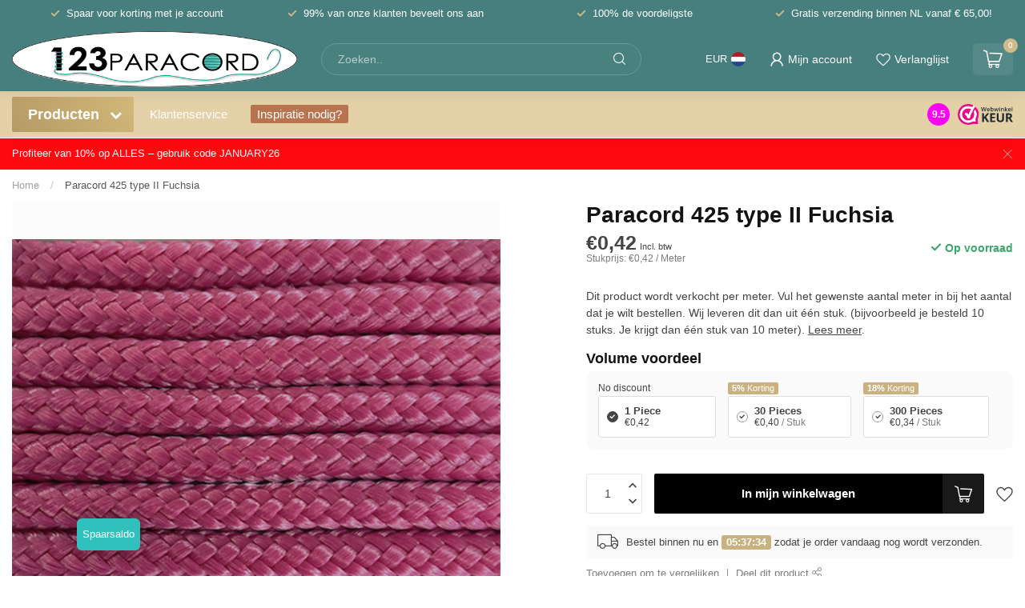

--- FILE ---
content_type: text/html;charset=utf-8
request_url: https://www.123paracord.nl/paracord-425-type-ii-fuchsia.html
body_size: 42669
content:
<!DOCTYPE html>
<html lang="nl">
  <head>
<link rel="preconnect" href="https://cdn.webshopapp.com">

<script src = "https://code.jquery.com/jquery-3.7.1.min.js"></script>


<meta charset="utf-8"/>
<!-- [START] 'blocks/head.rain' -->
<!--

  (c) 2008-2026 Lightspeed Netherlands B.V.
  http://www.lightspeedhq.com
  Generated: 21-01-2026 @ 09:22:18

-->
<link rel="canonical" href="https://www.123paracord.nl/paracord-425-type-ii-fuchsia.html"/>
<link rel="alternate" href="https://www.123paracord.nl/index.rss" type="application/rss+xml" title="Nieuwe producten"/>
<meta name="robots" content="noodp,noydir"/>
<meta name="google-site-verification" content="azbE22AIrWzxlNa1JuOG2rgqfofXK1nze2u0Exfyn04"/>
<meta name="google-site-verification" content="jZbGn5ZYcV1jAcci5zTW5c-w8Q5NAapMw8ru78UJ2F4"/>
<meta property="og:url" content="https://www.123paracord.nl/paracord-425-type-ii-fuchsia.html?source=facebook"/>
<meta property="og:site_name" content="123Paracord"/>
<meta property="og:title" content="koop Paracord 425 type II Fuchsia bij dé expert"/>
<meta property="og:description" content="Paracord 425 type II Fuchsia vindt u bij dé paracord shop van Nederland 123paracord. Voor 14.00 uur besteld is vandaag nog verstuurd."/>
<meta property="og:image" content="https://cdn.webshopapp.com/shops/265556/files/373159056/123paracord-paracord-425-type-ii-fuchsia.jpg"/>
<script>
/* DyApps Theme Addons config */
if( !window.dyapps ){ window.dyapps = {}; }
window.dyapps.addons = {
 "enabled": true,
 "created_at": "05-01-2023 13:52:27",
 "settings": {
    "matrix_separator": ",",
    "filterGroupSwatches": ["kleur","kleur staal"],
    "swatchesForCustomFields": [],
    "plan": {
     "can_variant_group": true,
     "can_stockify": true,
     "can_vat_switcher": true,
     "can_age_popup": false,
     "can_custom_qty": false
    },
    "advancedVariants": {
     "enabled": false,
     "price_in_dropdown": true,
     "stockify_in_dropdown": true,
     "disable_out_of_stock": true,
     "grid_swatches_container_selector": ".dy-collection-grid-swatch-holder",
     "grid_swatches_position": "left",
     "grid_swatches_max_colors": 4,
     "grid_swatches_enabled": true,
     "variant_status_icon": false,
     "display_type": "select",
     "product_swatches_size": "default",
     "live_pricing": true
    },
    "age_popup": {
     "enabled": false,
     "logo_url": "",
     "image_footer_url": "",
     "text": {
                 
        "nl": {
         "content": "<h3>Bevestig je leeftijd<\/h3><p>Je moet 18 jaar of ouder zijn om deze website te bezoeken.<\/p>",
         "content_no": "<h3>Sorry!<\/h3><p>Je kunt deze website helaas niet bezoeken.<\/p>",
         "button_yes": "Ik ben 18 jaar of ouder",
         "button_no": "Ik ben jonger dan 18",
        } ,          
        "en": {
         "content": "<h3>Confirm your age<\/h3><p>You must be over the age of 18 to enter this website.<\/p>",
         "content_no": "<h3>Sorry!<\/h3><p>Unfortunately you cannot access this website.<\/p>",
         "button_yes": "I am 18 years or older",
         "button_no": "I am under 18",
        } ,          
        "de": {
         "content": "<h3>Confirm your age<\/h3><p>You must be over the age of 18 to enter this website.<\/p>",
         "content_no": "<h3>Sorry!<\/h3><p>Unfortunately you cannot access this website.<\/p>",
         "button_yes": "I am 18 years or older",
         "button_no": "I am under 18",
        } ,          
        "fr": {
         "content": "<h3>Confirm your age<\/h3><p>You must be over the age of 18 to enter this website.<\/p>",
         "content_no": "<h3>Sorry!<\/h3><p>Unfortunately you cannot access this website.<\/p>",
         "button_yes": "I am 18 years or older",
         "button_no": "I am under 18",
        }        }
    },
    "stockify": {
     "enabled": false,
     "optin_policy": false,
     "api": "https://my.dyapps.io/api/public/da923fc138/stockify/subscribe",
     "text": {
                 
        "nl": {
         "email_placeholder": "Jouw e-mailadres",
         "button_trigger": "Geef me een seintje bij voorraad",
         "button_submit": "Houd me op de hoogte!",
         "title": "Laat je e-mailadres achter",
         "desc": "Helaas is dit product momenteel uitverkocht. Laat je e-mailadres achter en we sturen je een e-mail wanneer het product weer beschikbaar is.",
         "bottom_text": "We gebruiken je gegevens alleen voor deze email. Meer info in onze <a href=\"\/service\/privacy-policy\/\" target=\"_blank\">privacy policy<\/a>."
        } ,          
        "en": {
         "email_placeholder": "Your email address",
         "button_trigger": "Notify me when back in stock",
         "button_submit": "Keep me updated!",
         "title": "Leave your email address",
         "desc": "Unfortunately this item is out of stock right now. Leave your email address below and we'll send you an email when the item is available again.",
         "bottom_text": "We use your data to send this email. Read more in our <a href=\"\/service\/privacy-policy\/\" target=\"_blank\">privacy policy<\/a>."
        } ,          
        "de": {
         "email_placeholder": "Your email address",
         "button_trigger": "Notify me when back in stock",
         "button_submit": "Keep me updated!",
         "title": "Leave your email address",
         "desc": "Unfortunately this item is out of stock right now. Leave your email address below and we'll send you an email when the item is available again.",
         "bottom_text": "We use your data to send this email. Read more in our <a href=\"\/service\/privacy-policy\/\" target=\"_blank\">privacy policy<\/a>."
        } ,          
        "fr": {
         "email_placeholder": "Your email address",
         "button_trigger": "Notify me when back in stock",
         "button_submit": "Keep me updated!",
         "title": "Leave your email address",
         "desc": "Unfortunately this item is out of stock right now. Leave your email address below and we'll send you an email when the item is available again.",
         "bottom_text": "We use your data to send this email. Read more in our <a href=\"\/service\/privacy-policy\/\" target=\"_blank\">privacy policy<\/a>."
        }        }
    },
    "categoryBanners": {
     "enabled": true,
     "mobile_breakpoint": "576px",
     "category_banner": [],
     "banners": {
             }
    }
 },
 "swatches": {
 "default": {"is_default": true, "type": "multi", "values": {"background-size": "10px 10px", "background-position": "0 0, 0 5px, 5px -5px, -5px 0px", "background-image": "linear-gradient(45deg, rgba(100,100,100,0.3) 25%, transparent 25%),  linear-gradient(-45deg, rgba(100,100,100,0.3) 25%, transparent 25%),  linear-gradient(45deg, transparent 75%, rgba(100,100,100,0.3) 75%),  linear-gradient(-45deg, transparent 75%, rgba(100,100,100,0.3) 75%)"}} ,  
 "zwart": {"type": "color", "value": "#000000"},  
 "wit": {"type": "color", "value": "#ffffff"},  
 "blauw": {"type": "color", "value": "#1a21e9"},  
 "groen": {"type": "color", "value": "#57c814"},  
 "roze": {"type": "color", "value": "#fb1fdb"},  
 "rood": {"type": "color", "value": "#ff0000"},  
 "oranje": {"type": "color", "value": "#ff6700"},  
 "bruin": {"type": "color", "value": "#5f3030"},  
 "zilver": {"type": "color", "value": "#dcdcdc"},  
 "geel": {"type": "color", "value": "#ffef00"},  
 "grijs": {"type": "color", "value": "#969696"},  
 "goud": {"type": "color", "value": "#c3a84d"},  
 "paars": {"type": "color", "value": "#9000ff"},  
 "- zwart": {"type": "image", "value": "https://cdn.webshopapp.com/shops/265556/files/420299854/filter-metaaltekengebied-1-2.png"},  
 "- rose goud": {"type": "image", "value": "https://cdn.webshopapp.com/shops/265556/files/420299855/filter-metaaltekengebied-2-2.png"},  
 "- zilver": {"type": "image", "value": "https://cdn.webshopapp.com/shops/265556/files/420299858/filter-metaaltekengebied-5-2.png"},  
 "- goud/messing": {"type": "image", "value": "https://cdn.webshopapp.com/shops/265556/files/420300398/filter-metaaltekengebied-7.png"},  
 "- antiek brons": {"type": "image", "value": "https://cdn.webshopapp.com/shops/265556/files/420299856/filter-metaaltekengebied-3.png"},  
 "- neo-chrome": {"type": "image", "value": "https://cdn.webshopapp.com/shops/265556/files/420299859/filter-metaaltekengebied-6-2.png"},  
 "- rvs": {"type": "image", "value": "https://cdn.webshopapp.com/shops/265556/files/420299858/filter-metaaltekengebied-5-2.png"}  }
};
</script>
<script>
(function(w,d,s,l,i){w[l]=w[l]||[];w[l].push({'gtm.start':
new Date().getTime(),event:'gtm.js'});var f=d.getElementsByTagName(s)[0],
j=d.createElement(s),dl=l!='dataLayer'?'&l='+l:'';j.async=true;j.src=
'https://www.googletagmanager.com/gtm.js?id='+i+dl;f.parentNode.insertBefore(j,f);
})(window,document,'script','dataLayer','GTM-KCF5N6F');
</script>
<!--[if lt IE 9]>
<script src="https://cdn.webshopapp.com/assets/html5shiv.js?2025-02-20"></script>
<![endif]-->
<!-- [END] 'blocks/head.rain' -->

<title>koop Paracord 425 type II Fuchsia bij dé expert - 123Paracord</title>

<meta name="dyapps-addons-enabled" content="true">
<meta name="dyapps-addons-version" content="2022081001">
<meta name="dyapps-theme-name" content="Proxima">
<meta name="dyapps-theme-editor" content="true">

<meta name="description" content="Paracord 425 type II Fuchsia vindt u bij dé paracord shop van Nederland 123paracord. Voor 14.00 uur besteld is vandaag nog verstuurd." />
<meta name="keywords" content="123Paracord, Paracord, 425, type, II, Fuchsia, paracord, paracord 550, paracord type 3, paracord type III, paracord naald, paracord koordstopper, paracord beads, paracord kralen, paracord armband, paracord halsband, paracord ketting, paracord surviva" />

<meta http-equiv="X-UA-Compatible" content="IE=edge">
<meta name="viewport" content="width=device-width, initial-scale=1">

<link rel="shortcut icon" href="https://cdn.webshopapp.com/shops/265556/themes/181152/v/1680378/assets/favicon.ico?20230113082006" type="image/x-icon" />
<link rel="preload" as="image" href="https://cdn.webshopapp.com/shops/265556/themes/181152/v/1677032/assets/logo.png?20230105095855">


	<link rel="preload" as="image" href="https://cdn.webshopapp.com/shops/265556/files/373159056/650x750x2/paracord-425-type-ii-fuchsia.jpg">

<script src="https://cdn.webshopapp.com/shops/265556/themes/181152/assets/jquery-1-12-4-min.js?20260120110337" defer></script>
<script>if(navigator.userAgent.indexOf("MSIE ") > -1 || navigator.userAgent.indexOf("Trident/") > -1) { document.write('<script src="https://cdn.webshopapp.com/shops/265556/themes/181152/assets/intersection-observer-polyfill.js?20260120110337">\x3C/script>') }</script>

<style>/*!
 * Bootstrap Reboot v4.6.1 (https://getbootstrap.com/)
 * Copyright 2011-2021 The Bootstrap Authors
 * Copyright 2011-2021 Twitter, Inc.
 * Licensed under MIT (https://github.com/twbs/bootstrap/blob/main/LICENSE)
 * Forked from Normalize.css, licensed MIT (https://github.com/necolas/normalize.css/blob/master/LICENSE.md)
 */*,*::before,*::after{box-sizing:border-box}html{font-family:sans-serif;line-height:1.15;-webkit-text-size-adjust:100%;-webkit-tap-highlight-color:rgba(0,0,0,0)}article,aside,figcaption,figure,footer,header,hgroup,main,nav,section{display:block}body{margin:0;font-family:-apple-system,BlinkMacSystemFont,"Segoe UI",Roboto,"Helvetica Neue",Arial,"Noto Sans","Liberation Sans",sans-serif,"Apple Color Emoji","Segoe UI Emoji","Segoe UI Symbol","Noto Color Emoji";font-size:1rem;font-weight:400;line-height:1.42857143;color:#212529;text-align:left;background-color:#fff}[tabindex="-1"]:focus:not(:focus-visible){outline:0 !important}hr{box-sizing:content-box;height:0;overflow:visible}h1,h2,h3,h4,h5,h6{margin-top:0;margin-bottom:.5rem}p{margin-top:0;margin-bottom:1rem}abbr[title],abbr[data-original-title]{text-decoration:underline;text-decoration:underline dotted;cursor:help;border-bottom:0;text-decoration-skip-ink:none}address{margin-bottom:1rem;font-style:normal;line-height:inherit}ol,ul,dl{margin-top:0;margin-bottom:1rem}ol ol,ul ul,ol ul,ul ol{margin-bottom:0}dt{font-weight:700}dd{margin-bottom:.5rem;margin-left:0}blockquote{margin:0 0 1rem}b,strong{font-weight:bolder}small{font-size:80%}sub,sup{position:relative;font-size:75%;line-height:0;vertical-align:baseline}sub{bottom:-0.25em}sup{top:-0.5em}a{color:#007bff;text-decoration:none;background-color:transparent}a:hover{color:#0056b3;text-decoration:underline}a:not([href]):not([class]){color:inherit;text-decoration:none}a:not([href]):not([class]):hover{color:inherit;text-decoration:none}pre,code,kbd,samp{font-family:SFMono-Regular,Menlo,Monaco,Consolas,"Liberation Mono","Courier New",monospace;font-size:1em}pre{margin-top:0;margin-bottom:1rem;overflow:auto;-ms-overflow-style:scrollbar}figure{margin:0 0 1rem}img{vertical-align:middle;border-style:none}svg{overflow:hidden;vertical-align:middle}table{border-collapse:collapse}caption{padding-top:.75rem;padding-bottom:.75rem;color:#6c757d;text-align:left;caption-side:bottom}th{text-align:inherit;text-align:-webkit-match-parent}label{display:inline-block;margin-bottom:.5rem}button{border-radius:0}button:focus:not(:focus-visible){outline:0}input,button,select,optgroup,textarea{margin:0;font-family:inherit;font-size:inherit;line-height:inherit}button,input{overflow:visible}button,select{text-transform:none}[role=button]{cursor:pointer}select{word-wrap:normal}button,[type=button],[type=reset],[type=submit]{-webkit-appearance:button}button:not(:disabled),[type=button]:not(:disabled),[type=reset]:not(:disabled),[type=submit]:not(:disabled){cursor:pointer}button::-moz-focus-inner,[type=button]::-moz-focus-inner,[type=reset]::-moz-focus-inner,[type=submit]::-moz-focus-inner{padding:0;border-style:none}input[type=radio],input[type=checkbox]{box-sizing:border-box;padding:0}textarea{overflow:auto;resize:vertical}fieldset{min-width:0;padding:0;margin:0;border:0}legend{display:block;width:100%;max-width:100%;padding:0;margin-bottom:.5rem;font-size:1.5rem;line-height:inherit;color:inherit;white-space:normal}progress{vertical-align:baseline}[type=number]::-webkit-inner-spin-button,[type=number]::-webkit-outer-spin-button{height:auto}[type=search]{outline-offset:-2px;-webkit-appearance:none}[type=search]::-webkit-search-decoration{-webkit-appearance:none}::-webkit-file-upload-button{font:inherit;-webkit-appearance:button}output{display:inline-block}summary{display:list-item;cursor:pointer}template{display:none}[hidden]{display:none !important}/*!
 * Bootstrap Grid v4.6.1 (https://getbootstrap.com/)
 * Copyright 2011-2021 The Bootstrap Authors
 * Copyright 2011-2021 Twitter, Inc.
 * Licensed under MIT (https://github.com/twbs/bootstrap/blob/main/LICENSE)
 */html{box-sizing:border-box;-ms-overflow-style:scrollbar}*,*::before,*::after{box-sizing:inherit}.container,.container-fluid,.container-xl,.container-lg,.container-md,.container-sm{width:100%;padding-right:15px;padding-left:15px;margin-right:auto;margin-left:auto}@media(min-width: 576px){.container-sm,.container{max-width:540px}}@media(min-width: 768px){.container-md,.container-sm,.container{max-width:720px}}@media(min-width: 992px){.container-lg,.container-md,.container-sm,.container{max-width:960px}}@media(min-width: 1200px){.container-xl,.container-lg,.container-md,.container-sm,.container{max-width:1140px}}.row{display:flex;flex-wrap:wrap;margin-right:-15px;margin-left:-15px}.no-gutters{margin-right:0;margin-left:0}.no-gutters>.col,.no-gutters>[class*=col-]{padding-right:0;padding-left:0}.col-xl,.col-xl-auto,.col-xl-12,.col-xl-11,.col-xl-10,.col-xl-9,.col-xl-8,.col-xl-7,.col-xl-6,.col-xl-5,.col-xl-4,.col-xl-3,.col-xl-2,.col-xl-1,.col-lg,.col-lg-auto,.col-lg-12,.col-lg-11,.col-lg-10,.col-lg-9,.col-lg-8,.col-lg-7,.col-lg-6,.col-lg-5,.col-lg-4,.col-lg-3,.col-lg-2,.col-lg-1,.col-md,.col-md-auto,.col-md-12,.col-md-11,.col-md-10,.col-md-9,.col-md-8,.col-md-7,.col-md-6,.col-md-5,.col-md-4,.col-md-3,.col-md-2,.col-md-1,.col-sm,.col-sm-auto,.col-sm-12,.col-sm-11,.col-sm-10,.col-sm-9,.col-sm-8,.col-sm-7,.col-sm-6,.col-sm-5,.col-sm-4,.col-sm-3,.col-sm-2,.col-sm-1,.col,.col-auto,.col-12,.col-11,.col-10,.col-9,.col-8,.col-7,.col-6,.col-5,.col-4,.col-3,.col-2,.col-1{position:relative;width:100%;padding-right:15px;padding-left:15px}.col{flex-basis:0;flex-grow:1;max-width:100%}.row-cols-1>*{flex:0 0 100%;max-width:100%}.row-cols-2>*{flex:0 0 50%;max-width:50%}.row-cols-3>*{flex:0 0 33.3333333333%;max-width:33.3333333333%}.row-cols-4>*{flex:0 0 25%;max-width:25%}.row-cols-5>*{flex:0 0 20%;max-width:20%}.row-cols-6>*{flex:0 0 16.6666666667%;max-width:16.6666666667%}.col-auto{flex:0 0 auto;width:auto;max-width:100%}.col-1{flex:0 0 8.33333333%;max-width:8.33333333%}.col-2{flex:0 0 16.66666667%;max-width:16.66666667%}.col-3{flex:0 0 25%;max-width:25%}.col-4{flex:0 0 33.33333333%;max-width:33.33333333%}.col-5{flex:0 0 41.66666667%;max-width:41.66666667%}.col-6{flex:0 0 50%;max-width:50%}.col-7{flex:0 0 58.33333333%;max-width:58.33333333%}.col-8{flex:0 0 66.66666667%;max-width:66.66666667%}.col-9{flex:0 0 75%;max-width:75%}.col-10{flex:0 0 83.33333333%;max-width:83.33333333%}.col-11{flex:0 0 91.66666667%;max-width:91.66666667%}.col-12{flex:0 0 100%;max-width:100%}.order-first{order:-1}.order-last{order:13}.order-0{order:0}.order-1{order:1}.order-2{order:2}.order-3{order:3}.order-4{order:4}.order-5{order:5}.order-6{order:6}.order-7{order:7}.order-8{order:8}.order-9{order:9}.order-10{order:10}.order-11{order:11}.order-12{order:12}.offset-1{margin-left:8.33333333%}.offset-2{margin-left:16.66666667%}.offset-3{margin-left:25%}.offset-4{margin-left:33.33333333%}.offset-5{margin-left:41.66666667%}.offset-6{margin-left:50%}.offset-7{margin-left:58.33333333%}.offset-8{margin-left:66.66666667%}.offset-9{margin-left:75%}.offset-10{margin-left:83.33333333%}.offset-11{margin-left:91.66666667%}@media(min-width: 576px){.col-sm{flex-basis:0;flex-grow:1;max-width:100%}.row-cols-sm-1>*{flex:0 0 100%;max-width:100%}.row-cols-sm-2>*{flex:0 0 50%;max-width:50%}.row-cols-sm-3>*{flex:0 0 33.3333333333%;max-width:33.3333333333%}.row-cols-sm-4>*{flex:0 0 25%;max-width:25%}.row-cols-sm-5>*{flex:0 0 20%;max-width:20%}.row-cols-sm-6>*{flex:0 0 16.6666666667%;max-width:16.6666666667%}.col-sm-auto{flex:0 0 auto;width:auto;max-width:100%}.col-sm-1{flex:0 0 8.33333333%;max-width:8.33333333%}.col-sm-2{flex:0 0 16.66666667%;max-width:16.66666667%}.col-sm-3{flex:0 0 25%;max-width:25%}.col-sm-4{flex:0 0 33.33333333%;max-width:33.33333333%}.col-sm-5{flex:0 0 41.66666667%;max-width:41.66666667%}.col-sm-6{flex:0 0 50%;max-width:50%}.col-sm-7{flex:0 0 58.33333333%;max-width:58.33333333%}.col-sm-8{flex:0 0 66.66666667%;max-width:66.66666667%}.col-sm-9{flex:0 0 75%;max-width:75%}.col-sm-10{flex:0 0 83.33333333%;max-width:83.33333333%}.col-sm-11{flex:0 0 91.66666667%;max-width:91.66666667%}.col-sm-12{flex:0 0 100%;max-width:100%}.order-sm-first{order:-1}.order-sm-last{order:13}.order-sm-0{order:0}.order-sm-1{order:1}.order-sm-2{order:2}.order-sm-3{order:3}.order-sm-4{order:4}.order-sm-5{order:5}.order-sm-6{order:6}.order-sm-7{order:7}.order-sm-8{order:8}.order-sm-9{order:9}.order-sm-10{order:10}.order-sm-11{order:11}.order-sm-12{order:12}.offset-sm-0{margin-left:0}.offset-sm-1{margin-left:8.33333333%}.offset-sm-2{margin-left:16.66666667%}.offset-sm-3{margin-left:25%}.offset-sm-4{margin-left:33.33333333%}.offset-sm-5{margin-left:41.66666667%}.offset-sm-6{margin-left:50%}.offset-sm-7{margin-left:58.33333333%}.offset-sm-8{margin-left:66.66666667%}.offset-sm-9{margin-left:75%}.offset-sm-10{margin-left:83.33333333%}.offset-sm-11{margin-left:91.66666667%}}@media(min-width: 768px){.col-md{flex-basis:0;flex-grow:1;max-width:100%}.row-cols-md-1>*{flex:0 0 100%;max-width:100%}.row-cols-md-2>*{flex:0 0 50%;max-width:50%}.row-cols-md-3>*{flex:0 0 33.3333333333%;max-width:33.3333333333%}.row-cols-md-4>*{flex:0 0 25%;max-width:25%}.row-cols-md-5>*{flex:0 0 20%;max-width:20%}.row-cols-md-6>*{flex:0 0 16.6666666667%;max-width:16.6666666667%}.col-md-auto{flex:0 0 auto;width:auto;max-width:100%}.col-md-1{flex:0 0 8.33333333%;max-width:8.33333333%}.col-md-2{flex:0 0 16.66666667%;max-width:16.66666667%}.col-md-3{flex:0 0 25%;max-width:25%}.col-md-4{flex:0 0 33.33333333%;max-width:33.33333333%}.col-md-5{flex:0 0 41.66666667%;max-width:41.66666667%}.col-md-6{flex:0 0 50%;max-width:50%}.col-md-7{flex:0 0 58.33333333%;max-width:58.33333333%}.col-md-8{flex:0 0 66.66666667%;max-width:66.66666667%}.col-md-9{flex:0 0 75%;max-width:75%}.col-md-10{flex:0 0 83.33333333%;max-width:83.33333333%}.col-md-11{flex:0 0 91.66666667%;max-width:91.66666667%}.col-md-12{flex:0 0 100%;max-width:100%}.order-md-first{order:-1}.order-md-last{order:13}.order-md-0{order:0}.order-md-1{order:1}.order-md-2{order:2}.order-md-3{order:3}.order-md-4{order:4}.order-md-5{order:5}.order-md-6{order:6}.order-md-7{order:7}.order-md-8{order:8}.order-md-9{order:9}.order-md-10{order:10}.order-md-11{order:11}.order-md-12{order:12}.offset-md-0{margin-left:0}.offset-md-1{margin-left:8.33333333%}.offset-md-2{margin-left:16.66666667%}.offset-md-3{margin-left:25%}.offset-md-4{margin-left:33.33333333%}.offset-md-5{margin-left:41.66666667%}.offset-md-6{margin-left:50%}.offset-md-7{margin-left:58.33333333%}.offset-md-8{margin-left:66.66666667%}.offset-md-9{margin-left:75%}.offset-md-10{margin-left:83.33333333%}.offset-md-11{margin-left:91.66666667%}}@media(min-width: 992px){.col-lg{flex-basis:0;flex-grow:1;max-width:100%}.row-cols-lg-1>*{flex:0 0 100%;max-width:100%}.row-cols-lg-2>*{flex:0 0 50%;max-width:50%}.row-cols-lg-3>*{flex:0 0 33.3333333333%;max-width:33.3333333333%}.row-cols-lg-4>*{flex:0 0 25%;max-width:25%}.row-cols-lg-5>*{flex:0 0 20%;max-width:20%}.row-cols-lg-6>*{flex:0 0 16.6666666667%;max-width:16.6666666667%}.col-lg-auto{flex:0 0 auto;width:auto;max-width:100%}.col-lg-1{flex:0 0 8.33333333%;max-width:8.33333333%}.col-lg-2{flex:0 0 16.66666667%;max-width:16.66666667%}.col-lg-3{flex:0 0 25%;max-width:25%}.col-lg-4{flex:0 0 33.33333333%;max-width:33.33333333%}.col-lg-5{flex:0 0 41.66666667%;max-width:41.66666667%}.col-lg-6{flex:0 0 50%;max-width:50%}.col-lg-7{flex:0 0 58.33333333%;max-width:58.33333333%}.col-lg-8{flex:0 0 66.66666667%;max-width:66.66666667%}.col-lg-9{flex:0 0 75%;max-width:75%}.col-lg-10{flex:0 0 83.33333333%;max-width:83.33333333%}.col-lg-11{flex:0 0 91.66666667%;max-width:91.66666667%}.col-lg-12{flex:0 0 100%;max-width:100%}.order-lg-first{order:-1}.order-lg-last{order:13}.order-lg-0{order:0}.order-lg-1{order:1}.order-lg-2{order:2}.order-lg-3{order:3}.order-lg-4{order:4}.order-lg-5{order:5}.order-lg-6{order:6}.order-lg-7{order:7}.order-lg-8{order:8}.order-lg-9{order:9}.order-lg-10{order:10}.order-lg-11{order:11}.order-lg-12{order:12}.offset-lg-0{margin-left:0}.offset-lg-1{margin-left:8.33333333%}.offset-lg-2{margin-left:16.66666667%}.offset-lg-3{margin-left:25%}.offset-lg-4{margin-left:33.33333333%}.offset-lg-5{margin-left:41.66666667%}.offset-lg-6{margin-left:50%}.offset-lg-7{margin-left:58.33333333%}.offset-lg-8{margin-left:66.66666667%}.offset-lg-9{margin-left:75%}.offset-lg-10{margin-left:83.33333333%}.offset-lg-11{margin-left:91.66666667%}}@media(min-width: 1200px){.col-xl{flex-basis:0;flex-grow:1;max-width:100%}.row-cols-xl-1>*{flex:0 0 100%;max-width:100%}.row-cols-xl-2>*{flex:0 0 50%;max-width:50%}.row-cols-xl-3>*{flex:0 0 33.3333333333%;max-width:33.3333333333%}.row-cols-xl-4>*{flex:0 0 25%;max-width:25%}.row-cols-xl-5>*{flex:0 0 20%;max-width:20%}.row-cols-xl-6>*{flex:0 0 16.6666666667%;max-width:16.6666666667%}.col-xl-auto{flex:0 0 auto;width:auto;max-width:100%}.col-xl-1{flex:0 0 8.33333333%;max-width:8.33333333%}.col-xl-2{flex:0 0 16.66666667%;max-width:16.66666667%}.col-xl-3{flex:0 0 25%;max-width:25%}.col-xl-4{flex:0 0 33.33333333%;max-width:33.33333333%}.col-xl-5{flex:0 0 41.66666667%;max-width:41.66666667%}.col-xl-6{flex:0 0 50%;max-width:50%}.col-xl-7{flex:0 0 58.33333333%;max-width:58.33333333%}.col-xl-8{flex:0 0 66.66666667%;max-width:66.66666667%}.col-xl-9{flex:0 0 75%;max-width:75%}.col-xl-10{flex:0 0 83.33333333%;max-width:83.33333333%}.col-xl-11{flex:0 0 91.66666667%;max-width:91.66666667%}.col-xl-12{flex:0 0 100%;max-width:100%}.order-xl-first{order:-1}.order-xl-last{order:13}.order-xl-0{order:0}.order-xl-1{order:1}.order-xl-2{order:2}.order-xl-3{order:3}.order-xl-4{order:4}.order-xl-5{order:5}.order-xl-6{order:6}.order-xl-7{order:7}.order-xl-8{order:8}.order-xl-9{order:9}.order-xl-10{order:10}.order-xl-11{order:11}.order-xl-12{order:12}.offset-xl-0{margin-left:0}.offset-xl-1{margin-left:8.33333333%}.offset-xl-2{margin-left:16.66666667%}.offset-xl-3{margin-left:25%}.offset-xl-4{margin-left:33.33333333%}.offset-xl-5{margin-left:41.66666667%}.offset-xl-6{margin-left:50%}.offset-xl-7{margin-left:58.33333333%}.offset-xl-8{margin-left:66.66666667%}.offset-xl-9{margin-left:75%}.offset-xl-10{margin-left:83.33333333%}.offset-xl-11{margin-left:91.66666667%}}.d-none{display:none !important}.d-inline{display:inline !important}.d-inline-block{display:inline-block !important}.d-block{display:block !important}.d-table{display:table !important}.d-table-row{display:table-row !important}.d-table-cell{display:table-cell !important}.d-flex{display:flex !important}.d-inline-flex{display:inline-flex !important}@media(min-width: 576px){.d-sm-none{display:none !important}.d-sm-inline{display:inline !important}.d-sm-inline-block{display:inline-block !important}.d-sm-block{display:block !important}.d-sm-table{display:table !important}.d-sm-table-row{display:table-row !important}.d-sm-table-cell{display:table-cell !important}.d-sm-flex{display:flex !important}.d-sm-inline-flex{display:inline-flex !important}}@media(min-width: 768px){.d-md-none{display:none !important}.d-md-inline{display:inline !important}.d-md-inline-block{display:inline-block !important}.d-md-block{display:block !important}.d-md-table{display:table !important}.d-md-table-row{display:table-row !important}.d-md-table-cell{display:table-cell !important}.d-md-flex{display:flex !important}.d-md-inline-flex{display:inline-flex !important}}@media(min-width: 992px){.d-lg-none{display:none !important}.d-lg-inline{display:inline !important}.d-lg-inline-block{display:inline-block !important}.d-lg-block{display:block !important}.d-lg-table{display:table !important}.d-lg-table-row{display:table-row !important}.d-lg-table-cell{display:table-cell !important}.d-lg-flex{display:flex !important}.d-lg-inline-flex{display:inline-flex !important}}@media(min-width: 1200px){.d-xl-none{display:none !important}.d-xl-inline{display:inline !important}.d-xl-inline-block{display:inline-block !important}.d-xl-block{display:block !important}.d-xl-table{display:table !important}.d-xl-table-row{display:table-row !important}.d-xl-table-cell{display:table-cell !important}.d-xl-flex{display:flex !important}.d-xl-inline-flex{display:inline-flex !important}}@media print{.d-print-none{display:none !important}.d-print-inline{display:inline !important}.d-print-inline-block{display:inline-block !important}.d-print-block{display:block !important}.d-print-table{display:table !important}.d-print-table-row{display:table-row !important}.d-print-table-cell{display:table-cell !important}.d-print-flex{display:flex !important}.d-print-inline-flex{display:inline-flex !important}}.flex-row{flex-direction:row !important}.flex-column{flex-direction:column !important}.flex-row-reverse{flex-direction:row-reverse !important}.flex-column-reverse{flex-direction:column-reverse !important}.flex-wrap{flex-wrap:wrap !important}.flex-nowrap{flex-wrap:nowrap !important}.flex-wrap-reverse{flex-wrap:wrap-reverse !important}.flex-fill{flex:1 1 auto !important}.flex-grow-0{flex-grow:0 !important}.flex-grow-1{flex-grow:1 !important}.flex-shrink-0{flex-shrink:0 !important}.flex-shrink-1{flex-shrink:1 !important}.justify-content-start{justify-content:flex-start !important}.justify-content-end{justify-content:flex-end !important}.justify-content-center{justify-content:center !important}.justify-content-between{justify-content:space-between !important}.justify-content-around{justify-content:space-around !important}.align-items-start{align-items:flex-start !important}.align-items-end{align-items:flex-end !important}.align-items-center{align-items:center !important}.align-items-baseline{align-items:baseline !important}.align-items-stretch{align-items:stretch !important}.align-content-start{align-content:flex-start !important}.align-content-end{align-content:flex-end !important}.align-content-center{align-content:center !important}.align-content-between{align-content:space-between !important}.align-content-around{align-content:space-around !important}.align-content-stretch{align-content:stretch !important}.align-self-auto{align-self:auto !important}.align-self-start{align-self:flex-start !important}.align-self-end{align-self:flex-end !important}.align-self-center{align-self:center !important}.align-self-baseline{align-self:baseline !important}.align-self-stretch{align-self:stretch !important}@media(min-width: 576px){.flex-sm-row{flex-direction:row !important}.flex-sm-column{flex-direction:column !important}.flex-sm-row-reverse{flex-direction:row-reverse !important}.flex-sm-column-reverse{flex-direction:column-reverse !important}.flex-sm-wrap{flex-wrap:wrap !important}.flex-sm-nowrap{flex-wrap:nowrap !important}.flex-sm-wrap-reverse{flex-wrap:wrap-reverse !important}.flex-sm-fill{flex:1 1 auto !important}.flex-sm-grow-0{flex-grow:0 !important}.flex-sm-grow-1{flex-grow:1 !important}.flex-sm-shrink-0{flex-shrink:0 !important}.flex-sm-shrink-1{flex-shrink:1 !important}.justify-content-sm-start{justify-content:flex-start !important}.justify-content-sm-end{justify-content:flex-end !important}.justify-content-sm-center{justify-content:center !important}.justify-content-sm-between{justify-content:space-between !important}.justify-content-sm-around{justify-content:space-around !important}.align-items-sm-start{align-items:flex-start !important}.align-items-sm-end{align-items:flex-end !important}.align-items-sm-center{align-items:center !important}.align-items-sm-baseline{align-items:baseline !important}.align-items-sm-stretch{align-items:stretch !important}.align-content-sm-start{align-content:flex-start !important}.align-content-sm-end{align-content:flex-end !important}.align-content-sm-center{align-content:center !important}.align-content-sm-between{align-content:space-between !important}.align-content-sm-around{align-content:space-around !important}.align-content-sm-stretch{align-content:stretch !important}.align-self-sm-auto{align-self:auto !important}.align-self-sm-start{align-self:flex-start !important}.align-self-sm-end{align-self:flex-end !important}.align-self-sm-center{align-self:center !important}.align-self-sm-baseline{align-self:baseline !important}.align-self-sm-stretch{align-self:stretch !important}}@media(min-width: 768px){.flex-md-row{flex-direction:row !important}.flex-md-column{flex-direction:column !important}.flex-md-row-reverse{flex-direction:row-reverse !important}.flex-md-column-reverse{flex-direction:column-reverse !important}.flex-md-wrap{flex-wrap:wrap !important}.flex-md-nowrap{flex-wrap:nowrap !important}.flex-md-wrap-reverse{flex-wrap:wrap-reverse !important}.flex-md-fill{flex:1 1 auto !important}.flex-md-grow-0{flex-grow:0 !important}.flex-md-grow-1{flex-grow:1 !important}.flex-md-shrink-0{flex-shrink:0 !important}.flex-md-shrink-1{flex-shrink:1 !important}.justify-content-md-start{justify-content:flex-start !important}.justify-content-md-end{justify-content:flex-end !important}.justify-content-md-center{justify-content:center !important}.justify-content-md-between{justify-content:space-between !important}.justify-content-md-around{justify-content:space-around !important}.align-items-md-start{align-items:flex-start !important}.align-items-md-end{align-items:flex-end !important}.align-items-md-center{align-items:center !important}.align-items-md-baseline{align-items:baseline !important}.align-items-md-stretch{align-items:stretch !important}.align-content-md-start{align-content:flex-start !important}.align-content-md-end{align-content:flex-end !important}.align-content-md-center{align-content:center !important}.align-content-md-between{align-content:space-between !important}.align-content-md-around{align-content:space-around !important}.align-content-md-stretch{align-content:stretch !important}.align-self-md-auto{align-self:auto !important}.align-self-md-start{align-self:flex-start !important}.align-self-md-end{align-self:flex-end !important}.align-self-md-center{align-self:center !important}.align-self-md-baseline{align-self:baseline !important}.align-self-md-stretch{align-self:stretch !important}}@media(min-width: 992px){.flex-lg-row{flex-direction:row !important}.flex-lg-column{flex-direction:column !important}.flex-lg-row-reverse{flex-direction:row-reverse !important}.flex-lg-column-reverse{flex-direction:column-reverse !important}.flex-lg-wrap{flex-wrap:wrap !important}.flex-lg-nowrap{flex-wrap:nowrap !important}.flex-lg-wrap-reverse{flex-wrap:wrap-reverse !important}.flex-lg-fill{flex:1 1 auto !important}.flex-lg-grow-0{flex-grow:0 !important}.flex-lg-grow-1{flex-grow:1 !important}.flex-lg-shrink-0{flex-shrink:0 !important}.flex-lg-shrink-1{flex-shrink:1 !important}.justify-content-lg-start{justify-content:flex-start !important}.justify-content-lg-end{justify-content:flex-end !important}.justify-content-lg-center{justify-content:center !important}.justify-content-lg-between{justify-content:space-between !important}.justify-content-lg-around{justify-content:space-around !important}.align-items-lg-start{align-items:flex-start !important}.align-items-lg-end{align-items:flex-end !important}.align-items-lg-center{align-items:center !important}.align-items-lg-baseline{align-items:baseline !important}.align-items-lg-stretch{align-items:stretch !important}.align-content-lg-start{align-content:flex-start !important}.align-content-lg-end{align-content:flex-end !important}.align-content-lg-center{align-content:center !important}.align-content-lg-between{align-content:space-between !important}.align-content-lg-around{align-content:space-around !important}.align-content-lg-stretch{align-content:stretch !important}.align-self-lg-auto{align-self:auto !important}.align-self-lg-start{align-self:flex-start !important}.align-self-lg-end{align-self:flex-end !important}.align-self-lg-center{align-self:center !important}.align-self-lg-baseline{align-self:baseline !important}.align-self-lg-stretch{align-self:stretch !important}}@media(min-width: 1200px){.flex-xl-row{flex-direction:row !important}.flex-xl-column{flex-direction:column !important}.flex-xl-row-reverse{flex-direction:row-reverse !important}.flex-xl-column-reverse{flex-direction:column-reverse !important}.flex-xl-wrap{flex-wrap:wrap !important}.flex-xl-nowrap{flex-wrap:nowrap !important}.flex-xl-wrap-reverse{flex-wrap:wrap-reverse !important}.flex-xl-fill{flex:1 1 auto !important}.flex-xl-grow-0{flex-grow:0 !important}.flex-xl-grow-1{flex-grow:1 !important}.flex-xl-shrink-0{flex-shrink:0 !important}.flex-xl-shrink-1{flex-shrink:1 !important}.justify-content-xl-start{justify-content:flex-start !important}.justify-content-xl-end{justify-content:flex-end !important}.justify-content-xl-center{justify-content:center !important}.justify-content-xl-between{justify-content:space-between !important}.justify-content-xl-around{justify-content:space-around !important}.align-items-xl-start{align-items:flex-start !important}.align-items-xl-end{align-items:flex-end !important}.align-items-xl-center{align-items:center !important}.align-items-xl-baseline{align-items:baseline !important}.align-items-xl-stretch{align-items:stretch !important}.align-content-xl-start{align-content:flex-start !important}.align-content-xl-end{align-content:flex-end !important}.align-content-xl-center{align-content:center !important}.align-content-xl-between{align-content:space-between !important}.align-content-xl-around{align-content:space-around !important}.align-content-xl-stretch{align-content:stretch !important}.align-self-xl-auto{align-self:auto !important}.align-self-xl-start{align-self:flex-start !important}.align-self-xl-end{align-self:flex-end !important}.align-self-xl-center{align-self:center !important}.align-self-xl-baseline{align-self:baseline !important}.align-self-xl-stretch{align-self:stretch !important}}.m-0{margin:0 !important}.mt-0,.my-0{margin-top:0 !important}.mr-0,.mx-0{margin-right:0 !important}.mb-0,.my-0{margin-bottom:0 !important}.ml-0,.mx-0{margin-left:0 !important}.m-1{margin:5px !important}.mt-1,.my-1{margin-top:5px !important}.mr-1,.mx-1{margin-right:5px !important}.mb-1,.my-1{margin-bottom:5px !important}.ml-1,.mx-1{margin-left:5px !important}.m-2{margin:10px !important}.mt-2,.my-2{margin-top:10px !important}.mr-2,.mx-2{margin-right:10px !important}.mb-2,.my-2{margin-bottom:10px !important}.ml-2,.mx-2{margin-left:10px !important}.m-3{margin:15px !important}.mt-3,.my-3{margin-top:15px !important}.mr-3,.mx-3{margin-right:15px !important}.mb-3,.my-3{margin-bottom:15px !important}.ml-3,.mx-3{margin-left:15px !important}.m-4{margin:30px !important}.mt-4,.my-4{margin-top:30px !important}.mr-4,.mx-4{margin-right:30px !important}.mb-4,.my-4{margin-bottom:30px !important}.ml-4,.mx-4{margin-left:30px !important}.m-5{margin:50px !important}.mt-5,.my-5{margin-top:50px !important}.mr-5,.mx-5{margin-right:50px !important}.mb-5,.my-5{margin-bottom:50px !important}.ml-5,.mx-5{margin-left:50px !important}.m-6{margin:80px !important}.mt-6,.my-6{margin-top:80px !important}.mr-6,.mx-6{margin-right:80px !important}.mb-6,.my-6{margin-bottom:80px !important}.ml-6,.mx-6{margin-left:80px !important}.p-0{padding:0 !important}.pt-0,.py-0{padding-top:0 !important}.pr-0,.px-0{padding-right:0 !important}.pb-0,.py-0{padding-bottom:0 !important}.pl-0,.px-0{padding-left:0 !important}.p-1{padding:5px !important}.pt-1,.py-1{padding-top:5px !important}.pr-1,.px-1{padding-right:5px !important}.pb-1,.py-1{padding-bottom:5px !important}.pl-1,.px-1{padding-left:5px !important}.p-2{padding:10px !important}.pt-2,.py-2{padding-top:10px !important}.pr-2,.px-2{padding-right:10px !important}.pb-2,.py-2{padding-bottom:10px !important}.pl-2,.px-2{padding-left:10px !important}.p-3{padding:15px !important}.pt-3,.py-3{padding-top:15px !important}.pr-3,.px-3{padding-right:15px !important}.pb-3,.py-3{padding-bottom:15px !important}.pl-3,.px-3{padding-left:15px !important}.p-4{padding:30px !important}.pt-4,.py-4{padding-top:30px !important}.pr-4,.px-4{padding-right:30px !important}.pb-4,.py-4{padding-bottom:30px !important}.pl-4,.px-4{padding-left:30px !important}.p-5{padding:50px !important}.pt-5,.py-5{padding-top:50px !important}.pr-5,.px-5{padding-right:50px !important}.pb-5,.py-5{padding-bottom:50px !important}.pl-5,.px-5{padding-left:50px !important}.p-6{padding:80px !important}.pt-6,.py-6{padding-top:80px !important}.pr-6,.px-6{padding-right:80px !important}.pb-6,.py-6{padding-bottom:80px !important}.pl-6,.px-6{padding-left:80px !important}.m-n1{margin:-5px !important}.mt-n1,.my-n1{margin-top:-5px !important}.mr-n1,.mx-n1{margin-right:-5px !important}.mb-n1,.my-n1{margin-bottom:-5px !important}.ml-n1,.mx-n1{margin-left:-5px !important}.m-n2{margin:-10px !important}.mt-n2,.my-n2{margin-top:-10px !important}.mr-n2,.mx-n2{margin-right:-10px !important}.mb-n2,.my-n2{margin-bottom:-10px !important}.ml-n2,.mx-n2{margin-left:-10px !important}.m-n3{margin:-15px !important}.mt-n3,.my-n3{margin-top:-15px !important}.mr-n3,.mx-n3{margin-right:-15px !important}.mb-n3,.my-n3{margin-bottom:-15px !important}.ml-n3,.mx-n3{margin-left:-15px !important}.m-n4{margin:-30px !important}.mt-n4,.my-n4{margin-top:-30px !important}.mr-n4,.mx-n4{margin-right:-30px !important}.mb-n4,.my-n4{margin-bottom:-30px !important}.ml-n4,.mx-n4{margin-left:-30px !important}.m-n5{margin:-50px !important}.mt-n5,.my-n5{margin-top:-50px !important}.mr-n5,.mx-n5{margin-right:-50px !important}.mb-n5,.my-n5{margin-bottom:-50px !important}.ml-n5,.mx-n5{margin-left:-50px !important}.m-n6{margin:-80px !important}.mt-n6,.my-n6{margin-top:-80px !important}.mr-n6,.mx-n6{margin-right:-80px !important}.mb-n6,.my-n6{margin-bottom:-80px !important}.ml-n6,.mx-n6{margin-left:-80px !important}.m-auto{margin:auto !important}.mt-auto,.my-auto{margin-top:auto !important}.mr-auto,.mx-auto{margin-right:auto !important}.mb-auto,.my-auto{margin-bottom:auto !important}.ml-auto,.mx-auto{margin-left:auto !important}@media(min-width: 576px){.m-sm-0{margin:0 !important}.mt-sm-0,.my-sm-0{margin-top:0 !important}.mr-sm-0,.mx-sm-0{margin-right:0 !important}.mb-sm-0,.my-sm-0{margin-bottom:0 !important}.ml-sm-0,.mx-sm-0{margin-left:0 !important}.m-sm-1{margin:5px !important}.mt-sm-1,.my-sm-1{margin-top:5px !important}.mr-sm-1,.mx-sm-1{margin-right:5px !important}.mb-sm-1,.my-sm-1{margin-bottom:5px !important}.ml-sm-1,.mx-sm-1{margin-left:5px !important}.m-sm-2{margin:10px !important}.mt-sm-2,.my-sm-2{margin-top:10px !important}.mr-sm-2,.mx-sm-2{margin-right:10px !important}.mb-sm-2,.my-sm-2{margin-bottom:10px !important}.ml-sm-2,.mx-sm-2{margin-left:10px !important}.m-sm-3{margin:15px !important}.mt-sm-3,.my-sm-3{margin-top:15px !important}.mr-sm-3,.mx-sm-3{margin-right:15px !important}.mb-sm-3,.my-sm-3{margin-bottom:15px !important}.ml-sm-3,.mx-sm-3{margin-left:15px !important}.m-sm-4{margin:30px !important}.mt-sm-4,.my-sm-4{margin-top:30px !important}.mr-sm-4,.mx-sm-4{margin-right:30px !important}.mb-sm-4,.my-sm-4{margin-bottom:30px !important}.ml-sm-4,.mx-sm-4{margin-left:30px !important}.m-sm-5{margin:50px !important}.mt-sm-5,.my-sm-5{margin-top:50px !important}.mr-sm-5,.mx-sm-5{margin-right:50px !important}.mb-sm-5,.my-sm-5{margin-bottom:50px !important}.ml-sm-5,.mx-sm-5{margin-left:50px !important}.m-sm-6{margin:80px !important}.mt-sm-6,.my-sm-6{margin-top:80px !important}.mr-sm-6,.mx-sm-6{margin-right:80px !important}.mb-sm-6,.my-sm-6{margin-bottom:80px !important}.ml-sm-6,.mx-sm-6{margin-left:80px !important}.p-sm-0{padding:0 !important}.pt-sm-0,.py-sm-0{padding-top:0 !important}.pr-sm-0,.px-sm-0{padding-right:0 !important}.pb-sm-0,.py-sm-0{padding-bottom:0 !important}.pl-sm-0,.px-sm-0{padding-left:0 !important}.p-sm-1{padding:5px !important}.pt-sm-1,.py-sm-1{padding-top:5px !important}.pr-sm-1,.px-sm-1{padding-right:5px !important}.pb-sm-1,.py-sm-1{padding-bottom:5px !important}.pl-sm-1,.px-sm-1{padding-left:5px !important}.p-sm-2{padding:10px !important}.pt-sm-2,.py-sm-2{padding-top:10px !important}.pr-sm-2,.px-sm-2{padding-right:10px !important}.pb-sm-2,.py-sm-2{padding-bottom:10px !important}.pl-sm-2,.px-sm-2{padding-left:10px !important}.p-sm-3{padding:15px !important}.pt-sm-3,.py-sm-3{padding-top:15px !important}.pr-sm-3,.px-sm-3{padding-right:15px !important}.pb-sm-3,.py-sm-3{padding-bottom:15px !important}.pl-sm-3,.px-sm-3{padding-left:15px !important}.p-sm-4{padding:30px !important}.pt-sm-4,.py-sm-4{padding-top:30px !important}.pr-sm-4,.px-sm-4{padding-right:30px !important}.pb-sm-4,.py-sm-4{padding-bottom:30px !important}.pl-sm-4,.px-sm-4{padding-left:30px !important}.p-sm-5{padding:50px !important}.pt-sm-5,.py-sm-5{padding-top:50px !important}.pr-sm-5,.px-sm-5{padding-right:50px !important}.pb-sm-5,.py-sm-5{padding-bottom:50px !important}.pl-sm-5,.px-sm-5{padding-left:50px !important}.p-sm-6{padding:80px !important}.pt-sm-6,.py-sm-6{padding-top:80px !important}.pr-sm-6,.px-sm-6{padding-right:80px !important}.pb-sm-6,.py-sm-6{padding-bottom:80px !important}.pl-sm-6,.px-sm-6{padding-left:80px !important}.m-sm-n1{margin:-5px !important}.mt-sm-n1,.my-sm-n1{margin-top:-5px !important}.mr-sm-n1,.mx-sm-n1{margin-right:-5px !important}.mb-sm-n1,.my-sm-n1{margin-bottom:-5px !important}.ml-sm-n1,.mx-sm-n1{margin-left:-5px !important}.m-sm-n2{margin:-10px !important}.mt-sm-n2,.my-sm-n2{margin-top:-10px !important}.mr-sm-n2,.mx-sm-n2{margin-right:-10px !important}.mb-sm-n2,.my-sm-n2{margin-bottom:-10px !important}.ml-sm-n2,.mx-sm-n2{margin-left:-10px !important}.m-sm-n3{margin:-15px !important}.mt-sm-n3,.my-sm-n3{margin-top:-15px !important}.mr-sm-n3,.mx-sm-n3{margin-right:-15px !important}.mb-sm-n3,.my-sm-n3{margin-bottom:-15px !important}.ml-sm-n3,.mx-sm-n3{margin-left:-15px !important}.m-sm-n4{margin:-30px !important}.mt-sm-n4,.my-sm-n4{margin-top:-30px !important}.mr-sm-n4,.mx-sm-n4{margin-right:-30px !important}.mb-sm-n4,.my-sm-n4{margin-bottom:-30px !important}.ml-sm-n4,.mx-sm-n4{margin-left:-30px !important}.m-sm-n5{margin:-50px !important}.mt-sm-n5,.my-sm-n5{margin-top:-50px !important}.mr-sm-n5,.mx-sm-n5{margin-right:-50px !important}.mb-sm-n5,.my-sm-n5{margin-bottom:-50px !important}.ml-sm-n5,.mx-sm-n5{margin-left:-50px !important}.m-sm-n6{margin:-80px !important}.mt-sm-n6,.my-sm-n6{margin-top:-80px !important}.mr-sm-n6,.mx-sm-n6{margin-right:-80px !important}.mb-sm-n6,.my-sm-n6{margin-bottom:-80px !important}.ml-sm-n6,.mx-sm-n6{margin-left:-80px !important}.m-sm-auto{margin:auto !important}.mt-sm-auto,.my-sm-auto{margin-top:auto !important}.mr-sm-auto,.mx-sm-auto{margin-right:auto !important}.mb-sm-auto,.my-sm-auto{margin-bottom:auto !important}.ml-sm-auto,.mx-sm-auto{margin-left:auto !important}}@media(min-width: 768px){.m-md-0{margin:0 !important}.mt-md-0,.my-md-0{margin-top:0 !important}.mr-md-0,.mx-md-0{margin-right:0 !important}.mb-md-0,.my-md-0{margin-bottom:0 !important}.ml-md-0,.mx-md-0{margin-left:0 !important}.m-md-1{margin:5px !important}.mt-md-1,.my-md-1{margin-top:5px !important}.mr-md-1,.mx-md-1{margin-right:5px !important}.mb-md-1,.my-md-1{margin-bottom:5px !important}.ml-md-1,.mx-md-1{margin-left:5px !important}.m-md-2{margin:10px !important}.mt-md-2,.my-md-2{margin-top:10px !important}.mr-md-2,.mx-md-2{margin-right:10px !important}.mb-md-2,.my-md-2{margin-bottom:10px !important}.ml-md-2,.mx-md-2{margin-left:10px !important}.m-md-3{margin:15px !important}.mt-md-3,.my-md-3{margin-top:15px !important}.mr-md-3,.mx-md-3{margin-right:15px !important}.mb-md-3,.my-md-3{margin-bottom:15px !important}.ml-md-3,.mx-md-3{margin-left:15px !important}.m-md-4{margin:30px !important}.mt-md-4,.my-md-4{margin-top:30px !important}.mr-md-4,.mx-md-4{margin-right:30px !important}.mb-md-4,.my-md-4{margin-bottom:30px !important}.ml-md-4,.mx-md-4{margin-left:30px !important}.m-md-5{margin:50px !important}.mt-md-5,.my-md-5{margin-top:50px !important}.mr-md-5,.mx-md-5{margin-right:50px !important}.mb-md-5,.my-md-5{margin-bottom:50px !important}.ml-md-5,.mx-md-5{margin-left:50px !important}.m-md-6{margin:80px !important}.mt-md-6,.my-md-6{margin-top:80px !important}.mr-md-6,.mx-md-6{margin-right:80px !important}.mb-md-6,.my-md-6{margin-bottom:80px !important}.ml-md-6,.mx-md-6{margin-left:80px !important}.p-md-0{padding:0 !important}.pt-md-0,.py-md-0{padding-top:0 !important}.pr-md-0,.px-md-0{padding-right:0 !important}.pb-md-0,.py-md-0{padding-bottom:0 !important}.pl-md-0,.px-md-0{padding-left:0 !important}.p-md-1{padding:5px !important}.pt-md-1,.py-md-1{padding-top:5px !important}.pr-md-1,.px-md-1{padding-right:5px !important}.pb-md-1,.py-md-1{padding-bottom:5px !important}.pl-md-1,.px-md-1{padding-left:5px !important}.p-md-2{padding:10px !important}.pt-md-2,.py-md-2{padding-top:10px !important}.pr-md-2,.px-md-2{padding-right:10px !important}.pb-md-2,.py-md-2{padding-bottom:10px !important}.pl-md-2,.px-md-2{padding-left:10px !important}.p-md-3{padding:15px !important}.pt-md-3,.py-md-3{padding-top:15px !important}.pr-md-3,.px-md-3{padding-right:15px !important}.pb-md-3,.py-md-3{padding-bottom:15px !important}.pl-md-3,.px-md-3{padding-left:15px !important}.p-md-4{padding:30px !important}.pt-md-4,.py-md-4{padding-top:30px !important}.pr-md-4,.px-md-4{padding-right:30px !important}.pb-md-4,.py-md-4{padding-bottom:30px !important}.pl-md-4,.px-md-4{padding-left:30px !important}.p-md-5{padding:50px !important}.pt-md-5,.py-md-5{padding-top:50px !important}.pr-md-5,.px-md-5{padding-right:50px !important}.pb-md-5,.py-md-5{padding-bottom:50px !important}.pl-md-5,.px-md-5{padding-left:50px !important}.p-md-6{padding:80px !important}.pt-md-6,.py-md-6{padding-top:80px !important}.pr-md-6,.px-md-6{padding-right:80px !important}.pb-md-6,.py-md-6{padding-bottom:80px !important}.pl-md-6,.px-md-6{padding-left:80px !important}.m-md-n1{margin:-5px !important}.mt-md-n1,.my-md-n1{margin-top:-5px !important}.mr-md-n1,.mx-md-n1{margin-right:-5px !important}.mb-md-n1,.my-md-n1{margin-bottom:-5px !important}.ml-md-n1,.mx-md-n1{margin-left:-5px !important}.m-md-n2{margin:-10px !important}.mt-md-n2,.my-md-n2{margin-top:-10px !important}.mr-md-n2,.mx-md-n2{margin-right:-10px !important}.mb-md-n2,.my-md-n2{margin-bottom:-10px !important}.ml-md-n2,.mx-md-n2{margin-left:-10px !important}.m-md-n3{margin:-15px !important}.mt-md-n3,.my-md-n3{margin-top:-15px !important}.mr-md-n3,.mx-md-n3{margin-right:-15px !important}.mb-md-n3,.my-md-n3{margin-bottom:-15px !important}.ml-md-n3,.mx-md-n3{margin-left:-15px !important}.m-md-n4{margin:-30px !important}.mt-md-n4,.my-md-n4{margin-top:-30px !important}.mr-md-n4,.mx-md-n4{margin-right:-30px !important}.mb-md-n4,.my-md-n4{margin-bottom:-30px !important}.ml-md-n4,.mx-md-n4{margin-left:-30px !important}.m-md-n5{margin:-50px !important}.mt-md-n5,.my-md-n5{margin-top:-50px !important}.mr-md-n5,.mx-md-n5{margin-right:-50px !important}.mb-md-n5,.my-md-n5{margin-bottom:-50px !important}.ml-md-n5,.mx-md-n5{margin-left:-50px !important}.m-md-n6{margin:-80px !important}.mt-md-n6,.my-md-n6{margin-top:-80px !important}.mr-md-n6,.mx-md-n6{margin-right:-80px !important}.mb-md-n6,.my-md-n6{margin-bottom:-80px !important}.ml-md-n6,.mx-md-n6{margin-left:-80px !important}.m-md-auto{margin:auto !important}.mt-md-auto,.my-md-auto{margin-top:auto !important}.mr-md-auto,.mx-md-auto{margin-right:auto !important}.mb-md-auto,.my-md-auto{margin-bottom:auto !important}.ml-md-auto,.mx-md-auto{margin-left:auto !important}}@media(min-width: 992px){.m-lg-0{margin:0 !important}.mt-lg-0,.my-lg-0{margin-top:0 !important}.mr-lg-0,.mx-lg-0{margin-right:0 !important}.mb-lg-0,.my-lg-0{margin-bottom:0 !important}.ml-lg-0,.mx-lg-0{margin-left:0 !important}.m-lg-1{margin:5px !important}.mt-lg-1,.my-lg-1{margin-top:5px !important}.mr-lg-1,.mx-lg-1{margin-right:5px !important}.mb-lg-1,.my-lg-1{margin-bottom:5px !important}.ml-lg-1,.mx-lg-1{margin-left:5px !important}.m-lg-2{margin:10px !important}.mt-lg-2,.my-lg-2{margin-top:10px !important}.mr-lg-2,.mx-lg-2{margin-right:10px !important}.mb-lg-2,.my-lg-2{margin-bottom:10px !important}.ml-lg-2,.mx-lg-2{margin-left:10px !important}.m-lg-3{margin:15px !important}.mt-lg-3,.my-lg-3{margin-top:15px !important}.mr-lg-3,.mx-lg-3{margin-right:15px !important}.mb-lg-3,.my-lg-3{margin-bottom:15px !important}.ml-lg-3,.mx-lg-3{margin-left:15px !important}.m-lg-4{margin:30px !important}.mt-lg-4,.my-lg-4{margin-top:30px !important}.mr-lg-4,.mx-lg-4{margin-right:30px !important}.mb-lg-4,.my-lg-4{margin-bottom:30px !important}.ml-lg-4,.mx-lg-4{margin-left:30px !important}.m-lg-5{margin:50px !important}.mt-lg-5,.my-lg-5{margin-top:50px !important}.mr-lg-5,.mx-lg-5{margin-right:50px !important}.mb-lg-5,.my-lg-5{margin-bottom:50px !important}.ml-lg-5,.mx-lg-5{margin-left:50px !important}.m-lg-6{margin:80px !important}.mt-lg-6,.my-lg-6{margin-top:80px !important}.mr-lg-6,.mx-lg-6{margin-right:80px !important}.mb-lg-6,.my-lg-6{margin-bottom:80px !important}.ml-lg-6,.mx-lg-6{margin-left:80px !important}.p-lg-0{padding:0 !important}.pt-lg-0,.py-lg-0{padding-top:0 !important}.pr-lg-0,.px-lg-0{padding-right:0 !important}.pb-lg-0,.py-lg-0{padding-bottom:0 !important}.pl-lg-0,.px-lg-0{padding-left:0 !important}.p-lg-1{padding:5px !important}.pt-lg-1,.py-lg-1{padding-top:5px !important}.pr-lg-1,.px-lg-1{padding-right:5px !important}.pb-lg-1,.py-lg-1{padding-bottom:5px !important}.pl-lg-1,.px-lg-1{padding-left:5px !important}.p-lg-2{padding:10px !important}.pt-lg-2,.py-lg-2{padding-top:10px !important}.pr-lg-2,.px-lg-2{padding-right:10px !important}.pb-lg-2,.py-lg-2{padding-bottom:10px !important}.pl-lg-2,.px-lg-2{padding-left:10px !important}.p-lg-3{padding:15px !important}.pt-lg-3,.py-lg-3{padding-top:15px !important}.pr-lg-3,.px-lg-3{padding-right:15px !important}.pb-lg-3,.py-lg-3{padding-bottom:15px !important}.pl-lg-3,.px-lg-3{padding-left:15px !important}.p-lg-4{padding:30px !important}.pt-lg-4,.py-lg-4{padding-top:30px !important}.pr-lg-4,.px-lg-4{padding-right:30px !important}.pb-lg-4,.py-lg-4{padding-bottom:30px !important}.pl-lg-4,.px-lg-4{padding-left:30px !important}.p-lg-5{padding:50px !important}.pt-lg-5,.py-lg-5{padding-top:50px !important}.pr-lg-5,.px-lg-5{padding-right:50px !important}.pb-lg-5,.py-lg-5{padding-bottom:50px !important}.pl-lg-5,.px-lg-5{padding-left:50px !important}.p-lg-6{padding:80px !important}.pt-lg-6,.py-lg-6{padding-top:80px !important}.pr-lg-6,.px-lg-6{padding-right:80px !important}.pb-lg-6,.py-lg-6{padding-bottom:80px !important}.pl-lg-6,.px-lg-6{padding-left:80px !important}.m-lg-n1{margin:-5px !important}.mt-lg-n1,.my-lg-n1{margin-top:-5px !important}.mr-lg-n1,.mx-lg-n1{margin-right:-5px !important}.mb-lg-n1,.my-lg-n1{margin-bottom:-5px !important}.ml-lg-n1,.mx-lg-n1{margin-left:-5px !important}.m-lg-n2{margin:-10px !important}.mt-lg-n2,.my-lg-n2{margin-top:-10px !important}.mr-lg-n2,.mx-lg-n2{margin-right:-10px !important}.mb-lg-n2,.my-lg-n2{margin-bottom:-10px !important}.ml-lg-n2,.mx-lg-n2{margin-left:-10px !important}.m-lg-n3{margin:-15px !important}.mt-lg-n3,.my-lg-n3{margin-top:-15px !important}.mr-lg-n3,.mx-lg-n3{margin-right:-15px !important}.mb-lg-n3,.my-lg-n3{margin-bottom:-15px !important}.ml-lg-n3,.mx-lg-n3{margin-left:-15px !important}.m-lg-n4{margin:-30px !important}.mt-lg-n4,.my-lg-n4{margin-top:-30px !important}.mr-lg-n4,.mx-lg-n4{margin-right:-30px !important}.mb-lg-n4,.my-lg-n4{margin-bottom:-30px !important}.ml-lg-n4,.mx-lg-n4{margin-left:-30px !important}.m-lg-n5{margin:-50px !important}.mt-lg-n5,.my-lg-n5{margin-top:-50px !important}.mr-lg-n5,.mx-lg-n5{margin-right:-50px !important}.mb-lg-n5,.my-lg-n5{margin-bottom:-50px !important}.ml-lg-n5,.mx-lg-n5{margin-left:-50px !important}.m-lg-n6{margin:-80px !important}.mt-lg-n6,.my-lg-n6{margin-top:-80px !important}.mr-lg-n6,.mx-lg-n6{margin-right:-80px !important}.mb-lg-n6,.my-lg-n6{margin-bottom:-80px !important}.ml-lg-n6,.mx-lg-n6{margin-left:-80px !important}.m-lg-auto{margin:auto !important}.mt-lg-auto,.my-lg-auto{margin-top:auto !important}.mr-lg-auto,.mx-lg-auto{margin-right:auto !important}.mb-lg-auto,.my-lg-auto{margin-bottom:auto !important}.ml-lg-auto,.mx-lg-auto{margin-left:auto !important}}@media(min-width: 1200px){.m-xl-0{margin:0 !important}.mt-xl-0,.my-xl-0{margin-top:0 !important}.mr-xl-0,.mx-xl-0{margin-right:0 !important}.mb-xl-0,.my-xl-0{margin-bottom:0 !important}.ml-xl-0,.mx-xl-0{margin-left:0 !important}.m-xl-1{margin:5px !important}.mt-xl-1,.my-xl-1{margin-top:5px !important}.mr-xl-1,.mx-xl-1{margin-right:5px !important}.mb-xl-1,.my-xl-1{margin-bottom:5px !important}.ml-xl-1,.mx-xl-1{margin-left:5px !important}.m-xl-2{margin:10px !important}.mt-xl-2,.my-xl-2{margin-top:10px !important}.mr-xl-2,.mx-xl-2{margin-right:10px !important}.mb-xl-2,.my-xl-2{margin-bottom:10px !important}.ml-xl-2,.mx-xl-2{margin-left:10px !important}.m-xl-3{margin:15px !important}.mt-xl-3,.my-xl-3{margin-top:15px !important}.mr-xl-3,.mx-xl-3{margin-right:15px !important}.mb-xl-3,.my-xl-3{margin-bottom:15px !important}.ml-xl-3,.mx-xl-3{margin-left:15px !important}.m-xl-4{margin:30px !important}.mt-xl-4,.my-xl-4{margin-top:30px !important}.mr-xl-4,.mx-xl-4{margin-right:30px !important}.mb-xl-4,.my-xl-4{margin-bottom:30px !important}.ml-xl-4,.mx-xl-4{margin-left:30px !important}.m-xl-5{margin:50px !important}.mt-xl-5,.my-xl-5{margin-top:50px !important}.mr-xl-5,.mx-xl-5{margin-right:50px !important}.mb-xl-5,.my-xl-5{margin-bottom:50px !important}.ml-xl-5,.mx-xl-5{margin-left:50px !important}.m-xl-6{margin:80px !important}.mt-xl-6,.my-xl-6{margin-top:80px !important}.mr-xl-6,.mx-xl-6{margin-right:80px !important}.mb-xl-6,.my-xl-6{margin-bottom:80px !important}.ml-xl-6,.mx-xl-6{margin-left:80px !important}.p-xl-0{padding:0 !important}.pt-xl-0,.py-xl-0{padding-top:0 !important}.pr-xl-0,.px-xl-0{padding-right:0 !important}.pb-xl-0,.py-xl-0{padding-bottom:0 !important}.pl-xl-0,.px-xl-0{padding-left:0 !important}.p-xl-1{padding:5px !important}.pt-xl-1,.py-xl-1{padding-top:5px !important}.pr-xl-1,.px-xl-1{padding-right:5px !important}.pb-xl-1,.py-xl-1{padding-bottom:5px !important}.pl-xl-1,.px-xl-1{padding-left:5px !important}.p-xl-2{padding:10px !important}.pt-xl-2,.py-xl-2{padding-top:10px !important}.pr-xl-2,.px-xl-2{padding-right:10px !important}.pb-xl-2,.py-xl-2{padding-bottom:10px !important}.pl-xl-2,.px-xl-2{padding-left:10px !important}.p-xl-3{padding:15px !important}.pt-xl-3,.py-xl-3{padding-top:15px !important}.pr-xl-3,.px-xl-3{padding-right:15px !important}.pb-xl-3,.py-xl-3{padding-bottom:15px !important}.pl-xl-3,.px-xl-3{padding-left:15px !important}.p-xl-4{padding:30px !important}.pt-xl-4,.py-xl-4{padding-top:30px !important}.pr-xl-4,.px-xl-4{padding-right:30px !important}.pb-xl-4,.py-xl-4{padding-bottom:30px !important}.pl-xl-4,.px-xl-4{padding-left:30px !important}.p-xl-5{padding:50px !important}.pt-xl-5,.py-xl-5{padding-top:50px !important}.pr-xl-5,.px-xl-5{padding-right:50px !important}.pb-xl-5,.py-xl-5{padding-bottom:50px !important}.pl-xl-5,.px-xl-5{padding-left:50px !important}.p-xl-6{padding:80px !important}.pt-xl-6,.py-xl-6{padding-top:80px !important}.pr-xl-6,.px-xl-6{padding-right:80px !important}.pb-xl-6,.py-xl-6{padding-bottom:80px !important}.pl-xl-6,.px-xl-6{padding-left:80px !important}.m-xl-n1{margin:-5px !important}.mt-xl-n1,.my-xl-n1{margin-top:-5px !important}.mr-xl-n1,.mx-xl-n1{margin-right:-5px !important}.mb-xl-n1,.my-xl-n1{margin-bottom:-5px !important}.ml-xl-n1,.mx-xl-n1{margin-left:-5px !important}.m-xl-n2{margin:-10px !important}.mt-xl-n2,.my-xl-n2{margin-top:-10px !important}.mr-xl-n2,.mx-xl-n2{margin-right:-10px !important}.mb-xl-n2,.my-xl-n2{margin-bottom:-10px !important}.ml-xl-n2,.mx-xl-n2{margin-left:-10px !important}.m-xl-n3{margin:-15px !important}.mt-xl-n3,.my-xl-n3{margin-top:-15px !important}.mr-xl-n3,.mx-xl-n3{margin-right:-15px !important}.mb-xl-n3,.my-xl-n3{margin-bottom:-15px !important}.ml-xl-n3,.mx-xl-n3{margin-left:-15px !important}.m-xl-n4{margin:-30px !important}.mt-xl-n4,.my-xl-n4{margin-top:-30px !important}.mr-xl-n4,.mx-xl-n4{margin-right:-30px !important}.mb-xl-n4,.my-xl-n4{margin-bottom:-30px !important}.ml-xl-n4,.mx-xl-n4{margin-left:-30px !important}.m-xl-n5{margin:-50px !important}.mt-xl-n5,.my-xl-n5{margin-top:-50px !important}.mr-xl-n5,.mx-xl-n5{margin-right:-50px !important}.mb-xl-n5,.my-xl-n5{margin-bottom:-50px !important}.ml-xl-n5,.mx-xl-n5{margin-left:-50px !important}.m-xl-n6{margin:-80px !important}.mt-xl-n6,.my-xl-n6{margin-top:-80px !important}.mr-xl-n6,.mx-xl-n6{margin-right:-80px !important}.mb-xl-n6,.my-xl-n6{margin-bottom:-80px !important}.ml-xl-n6,.mx-xl-n6{margin-left:-80px !important}.m-xl-auto{margin:auto !important}.mt-xl-auto,.my-xl-auto{margin-top:auto !important}.mr-xl-auto,.mx-xl-auto{margin-right:auto !important}.mb-xl-auto,.my-xl-auto{margin-bottom:auto !important}.ml-xl-auto,.mx-xl-auto{margin-left:auto !important}}@media(min-width: 1300px){.container{max-width:1350px}}</style>


<!-- <link rel="preload" href="https://cdn.webshopapp.com/shops/265556/themes/181152/assets/style.css?20260120110337" as="style">-->
<link rel="stylesheet" href="https://cdn.webshopapp.com/shops/265556/themes/181152/assets/style.css?20260120110337" />
<!-- <link rel="preload" href="https://cdn.webshopapp.com/shops/265556/themes/181152/assets/style.css?20260120110337" as="style" onload="this.onload=null;this.rel='stylesheet'"> -->

      <link href="https://cdn.webshopapp.com/shops/265556/files/460065831/librefranklin-variablefont-wght.ttf" rel="preload" as="style">
    <link href="https://cdn.webshopapp.com/shops/265556/files/460065831/librefranklin-variablefont-wght.ttf" rel="stylesheet">
        <link href="https://cdn.webshopapp.com/shops/265556/files/460065952/nunito-variablefont-wght.ttf" rel="preload" as="style">
    <link href="https://cdn.webshopapp.com/shops/265556/files/460065952/nunito-variablefont-wght.ttf" rel="stylesheet">
  
<link rel="preload" href="https://cdn.webshopapp.com/shops/265556/themes/181152/assets/dy-addons.css?20260120110337" as="style" onload="this.onload=null;this.rel='stylesheet'">


<style>
@font-face {
  font-family: 'proxima-icons';
  src:
    url(https://cdn.webshopapp.com/shops/265556/themes/181152/assets/proxima-icons.ttf?20260120110337) format('truetype'),
    url(https://cdn.webshopapp.com/shops/265556/themes/181152/assets/proxima-icons.woff?20260120110337) format('woff'),
    url(https://cdn.webshopapp.com/shops/265556/themes/181152/assets/proxima-icons.svg?20260120110337#proxima-icons) format('svg');
  font-weight: normal;
  font-style: normal;
  font-display: block;
}
</style>
<link rel="preload" href="https://cdn.webshopapp.com/shops/265556/themes/181152/assets/settings.css?20260120110337" as="style">
<link rel="preload" href="https://cdn.webshopapp.com/shops/265556/themes/181152/assets/custom.css?20260120110337" as="style">
<link rel="stylesheet" href="https://cdn.webshopapp.com/shops/265556/themes/181152/assets/settings.css?20260120110337" />
<link rel="stylesheet" href="https://cdn.webshopapp.com/shops/265556/themes/181152/assets/custom.css?20260120110337" />

<!-- <link rel="preload" href="https://cdn.webshopapp.com/shops/265556/themes/181152/assets/settings.css?20260120110337" as="style" onload="this.onload=null;this.rel='stylesheet'">
<link rel="preload" href="https://cdn.webshopapp.com/shops/265556/themes/181152/assets/custom.css?20260120110337" as="style" onload="this.onload=null;this.rel='stylesheet'"> -->

		<link rel="preload" href="https://cdn.webshopapp.com/shops/265556/themes/181152/assets/fancybox-3-5-7-min.css?20260120110337" as="style" onload="this.onload=null;this.rel='stylesheet'">


<script>
  window.theme = {
    isDemoShop: false,
    language: 'nl',
    template: 'pages/product.rain',
    pageData: {},
    dyApps: {
      version: 20220101
    }
  };

</script>

<script type="text/javascript" src="https://cdn.webshopapp.com/shops/265556/themes/181152/assets/swiper-453-min.js?20260120110337" defer></script>
<script type="text/javascript" src="https://cdn.webshopapp.com/shops/265556/themes/181152/assets/global.js?20260120110337" defer></script>  </head>
  <body class="layout-custom usp-carousel-pos-top">
    
    <div id="mobile-nav-holder" class="fancy-box from-left overflow-hidden p-0">
    	<div id="mobile-nav-header" class="p-3 border-bottom-gray gray-border-bottom">
        <div class="flex-grow-1 font-headings fz-160">Menu</div>
        <div id="mobile-lang-switcher" class="d-flex align-items-center mr-3 lh-1">
          <span class="flag-icon flag-icon-nl mr-1"></span> <span class="">EUR</span>
        </div>
        <i class="icon-x-l close-fancy"></i>
      </div>
      <div id="mobile-nav-content"></div>
    </div>
    
    <header id="header" class="usp-carousel-pos-top">
<!--
originalUspCarouselPosition = top
uspCarouselPosition = top
      amountOfSubheaderFeatures = 3
      uspsInSubheader = false
      uspsInSubheader = true -->
<div id="header-holder" class="usp-carousel-pos-top header-scrollable header-has-shadow">
    	


  <div class="usp-bar usp-bar-top">
    <div class="container d-flex align-items-center">
      <div class="usp-carousel swiper-container usp-carousel-top usp-def-amount-4">
    <div class="swiper-wrapper" data-slidesperview-desktop="">
                <div class="swiper-slide usp-carousel-item">
          <i class="icon-check-b usp-carousel-icon"></i> <span class="usp-item-text">Spaar voor korting met je account</span>
        </div>
                        <div class="swiper-slide usp-carousel-item">
          <i class="icon-check-b usp-carousel-icon"></i> <span class="usp-item-text">99% van onze klanten beveelt ons aan</span>
        </div>
                        <div class="swiper-slide usp-carousel-item">
          <i class="icon-check-b usp-carousel-icon"></i> <span class="usp-item-text">100% de voordeligste</span>
        </div>
                        <div class="swiper-slide usp-carousel-item">
          <i class="icon-check-b usp-carousel-icon"></i> <span class="usp-item-text">Gratis verzending binnen NL vanaf € 65,00!</span>
        </div>
            </div>
  </div>


          
    			
  <div class="subheader-rating d-flex align-items-center d-md-none">
        <a href="" class="header-rating header-rating-circle">
      <strong class="total">9.5</strong>
          </a>
  </div>

    <div class="subheader-hallmark pl-1">

                <a href="" target="_blank" class="d-inline-block d-md-none">
        <svg version="1.1" id="ww-icon" xmlns="http://www.w3.org/2000/svg" xmlns:xlink="http://www.w3.org/1999/xlink" x="0px" y="0px" viewBox="0 0 65.8 65.8" style="enable-background:new 0 0 173.6 65.8;" xml:space="preserve" class="hallmark-img hallmark-icon hallmark-webwinkelkeur">
  <path style="fill:#E9098A;" d="M54.4,8c-6.1,9-12.7,23-16.4,35.2c-0.5,1.5-2.3,2.4-3.7,2.5c-1,0.1-2.6-0.1-3.1-1.1
    c-0.7-1.3-1.3-2.5-1.9-3.8c-0.3-0.6-0.5-1.1-0.8-1.7v-0.1l-0.2-0.4l-0.4-0.7c-0.6-1-1.3-2-2.2-2.9L25.5,35l-0.2-0.2
    c-0.2-0.2-0.4-0.3-0.6-0.5c-0.4-0.3-0.9-0.6-1.4-0.8c-1.7-0.9-1-3.2,0.1-4.1c1.5-1.3,3.6-1.5,5.3-0.6c2.2,1.2,4,2.9,5.3,4.9
    c2.3-6.1,5-12,8.2-17.7c-9.4-5.1-21.1-1.6-26.1,7.7s-1.6,21.1,7.7,26.1s21.1,1.6,26.1-7.7c2.9-5.4,3.1-11.8,0.5-17.3
    c1.2-2.5,2.4-4.8,3.7-7c5.6,7.8,6.4,18,2.2,26.6c-0.7,1.5-0.9,3.2-0.8,4.8l0,0c0.2,1.7,0.4,3.3,0.4,5c0.1,0.8-0.4,1.6-1.2,1.7
    c-0.2,0-0.4,0-0.5,0c-1.6-0.1-3.2-0.3-4.8-0.5l0,0c-1.5-0.2-2.9,0-4.3,0.5c-12.7,6.8-28.5,2-35.3-10.8c-6.8-12.7-2-28.5,10.8-35.3
    c7.8-4.2,17.2-4.1,25,0.3c1.2-1.9,2.5-3.8,3.9-5.6c-15.7-9.2-35.8-3.9-45,11.8c-9.2,15.7-3.9,35.8,11.8,45
    c8.6,5.1,19.1,5.9,28.5,2.3c2.4-0.8,5-1,7.5-0.7c2.8,0.5,5.6,0.7,8.4,0.7c1.5,0.1,2.8-1,2.9-2.5c0-0.2,0-0.3,0-0.5
    c0-2.9-0.3-5.7-0.8-8.6c-0.3-2.5-0.1-4.9,0.7-7.3l0.2-0.6l0.1-0.4c0.1-0.5,0.3-0.8,0.4-1.2C68.2,30.1,64.3,16.5,54.4,8z"></path>
  </svg>
      </a>
      </div>
  
    
        </div>
  </div>
    
  <div id="header-content" class="container logo-left d-flex align-items-center ">
    <div id="header-left" class="header-col d-flex align-items-center with-scrollnav-icon">      
      <div id="mobilenav" class="nav-icon hb-icon d-lg-none" data-trigger-fancy="mobile-nav-holder">
            <div class="hb-icon-line line-1"></div>
            <div class="hb-icon-line line-2"></div>
            <div class="hb-icon-label">Menu</div>
      </div>
            <div id="scroll-nav" class="nav-icon hb-icon d-none mr-3">
            <div class="hb-icon-line line-1"></div>
            <div class="hb-icon-line line-2"></div>
            <div class="hb-icon-label">Menu</div>
      </div>
            
            
            	
      <a href="https://www.123paracord.nl/" class="mr-3 mr-sm-0">
<!--       <img class="logo" src="https://cdn.webshopapp.com/shops/265556/themes/181152/v/1677032/assets/logo.png?20230105095855" alt="De beste webshop voor Paracord"> -->
    	        <img class="logo d-none d-sm-inline-block" src="https://cdn.webshopapp.com/shops/265556/themes/181152/v/1677032/assets/logo.png?20230105095855" alt="De beste webshop voor Paracord">
        <img class="logo mobile-logo d-inline-block d-sm-none" width="200" height="39" src="https://cdn.webshopapp.com/shops/265556/themes/181152/v/2368461/assets/logo-mobile.png?20240709085722" alt="De beste webshop voor Paracord">
    	    </a>
		
            
      <form id="header-search" action="https://www.123paracord.nl/search/" method="get" class="d-none d-lg-block ml-4">
        <input id="header-search-input"  maxlength="50" type="text" name="q" class="theme-input search-input header-search-input br-xl pl-20" placeholder="Zoeken..">
        <button class="search-button r-10" type="submit"><i class="icon-search"></i></button>
        
        <div id="search-results" class="as-body px-3 py-3 pt-2 row apply-shadow"></div>
      </form>
    </div>
        
    <div id="header-right" class="header-col with-labels">
        
      <div id="header-fancy-language" class="header-item d-none d-md-block" tabindex="0">
        <span class="header-link" data-tooltip title="Taal & Valuta" data-placement="bottom" data-trigger-fancy="fancy-language">
          <span id="header-locale-code">EUR</span>
          <span class="flag-icon flag-icon-nl"></span>
        </span>
              </div>

      <div id="header-fancy-account" class="header-item">
        
                	<span class="header-link" data-tooltip title="Mijn account" data-placement="bottom" data-trigger-fancy="fancy-account" data-fancy-type="hybrid">
            <i class="header-icon icon-user"></i>
            <span class="header-icon-label">Mijn account</span>
        	</span>
              </div>

            <div id="header-wishlist" class="d-none d-md-block header-item">
        <a href="https://www.123paracord.nl/account/wishlist/" class="header-link" data-tooltip title="Verlanglijst" data-placement="bottom" data-fancy="fancy-account-holder">
          <i class="header-icon icon-heart"></i>
          <span class="header-icon-label">Verlanglijst</span>
        </a>
      </div>
            
      <div id="header-fancy-cart" class="header-item mr-0">
        <a href="https://www.123paracord.nl/cart/" id="cart-header-link" class="cart header-link justify-content-center" data-trigger-fancy="fancy-cart">
            <i id="header-icon-cart" class="icon-shopping-cart"></i><span id="cart-qty" class="shopping-cart">0</span>
        </a>
      </div>
    </div>
    
  </div>
</div>

<div class="subheader-holder subheader-holder-below  d-nonex xd-md-block navbar-border-bottom header-has-shadow">
    <div id="subheader" class="container d-flex align-items-center">
      
      <nav class="subheader-nav d-none d-lg-block">
        <div id="main-categories-button">
          Producten
          <div class="nav-icon arrow-icon">
            <div class="arrow-icon-line-1"></div>
            <div class="arrow-icon-line-2"></div>
          </div>
        </div>
        
                
                
        <div class="nav-main-holder">
				<ul class="nav-main">
                    <li class="nav-main-item" data-id="7392965">
            <a href="https://www.123paracord.nl/paracord-550-type-iii/" class="nav-main-item-name has-subs">
                              <img src="https://cdn.webshopapp.com/shops/265556/files/395791767/35x35x1/image.jpg" width="35" height="35" loading="lazy" fetchpriority="low">
                            Paracord 550 Type III
            </a>
                        							  <ul class="nav-main-sub fixed-width level-1">
                <li class="nav-category-title">Paracord 550 Type III</li>
                
                                <li class="nav-main-item">
                  <a href="https://www.123paracord.nl/paracord-550-type-iii/paracord-550-voordeelverpakking/" class="nav-sub-item-name has-subs">
              			Paracord 550 voordeelverpakking
            			</a>
                
                                    <ul class="nav-main-sub fixed-width level-2">
										<li class="nav-category-title">Paracord 550 voordeelverpakking</li>
                                        <li class="nav-main-item">
                      <a href="https://www.123paracord.nl/paracord-550-type-iii/paracord-550-voordeelverpakking/paracord-550-10-mtr/" class="nav-sub-item-name">
                        Paracord 550 - 10 mtr
                      </a>
                      
                                              
                    </li>
                                        <li class="nav-main-item">
                      <a href="https://www.123paracord.nl/paracord-550-type-iii/paracord-550-voordeelverpakking/paracord-550-30-mtr/" class="nav-sub-item-name">
                        Paracord 550 - 30 mtr
                      </a>
                      
                                              
                    </li>
                                      </ul>
                                  </li>
                                <li class="nav-main-item">
                  <a href="https://www.123paracord.nl/paracord-550-type-iii/basis-kleuren/" class="nav-sub-item-name">
              			Basis kleuren
            			</a>
                
                                  </li>
                                <li class="nav-main-item">
                  <a href="https://www.123paracord.nl/paracord-550-type-iii/neon/" class="nav-sub-item-name">
              			Neon
            			</a>
                
                                  </li>
                                <li class="nav-main-item">
                  <a href="https://www.123paracord.nl/paracord-550-type-iii/diamond/" class="nav-sub-item-name">
              			Diamond
            			</a>
                
                                  </li>
                                <li class="nav-main-item">
                  <a href="https://www.123paracord.nl/paracord-550-type-iii/diamond-snake/" class="nav-sub-item-name">
              			Diamond Snake
            			</a>
                
                                  </li>
                                <li class="nav-main-item">
                  <a href="https://www.123paracord.nl/paracord-550-type-iii/stripes/" class="nav-sub-item-name">
              			Stripes
            			</a>
                
                                  </li>
                                <li class="nav-main-item">
                  <a href="https://www.123paracord.nl/paracord-550-type-iii/shockwave/" class="nav-sub-item-name">
              			Shockwave
            			</a>
                
                                  </li>
                                <li class="nav-main-item">
                  <a href="https://www.123paracord.nl/paracord-550-type-iii/helix/" class="nav-sub-item-name">
              			Helix
            			</a>
                
                                  </li>
                                <li class="nav-main-item">
                  <a href="https://www.123paracord.nl/paracord-550-type-iii/color-fx/" class="nav-sub-item-name">
              			Color FX
            			</a>
                
                                  </li>
                                <li class="nav-main-item">
                  <a href="https://www.123paracord.nl/paracord-550-type-iii/reflective/" class="nav-sub-item-name">
              			Reflective
            			</a>
                
                                  </li>
                                <li class="nav-main-item">
                  <a href="https://www.123paracord.nl/paracord-550-type-iii/multi-color/" class="nav-sub-item-name">
              			Multi color
            			</a>
                
                                  </li>
                                <li class="nav-main-item">
                  <a href="https://www.123paracord.nl/paracord-550-type-iii/camo/" class="nav-sub-item-name">
              			Camo
            			</a>
                
                                  </li>
                                <li class="nav-main-item">
                  <a href="https://www.123paracord.nl/paracord-550-type-iii/coreless/" class="nav-sub-item-name">
              			Coreless
            			</a>
                
                                  </li>
                              </ul>
            	                      </li>
                    <li class="nav-main-item" data-id="8197223">
            <a href="https://www.123paracord.nl/paracord-425-type-ii/" class="nav-main-item-name has-subs">
                              <img src="https://cdn.webshopapp.com/shops/265556/files/395793024/35x35x1/image.jpg" width="35" height="35" loading="lazy" fetchpriority="low">
                            Paracord 425 Type II
            </a>
                        							  <ul class="nav-main-sub fixed-width level-1">
                <li class="nav-category-title">Paracord 425 Type II</li>
                
                                <li class="nav-main-item">
                  <a href="https://www.123paracord.nl/paracord-425-type-ii/basis-kleuren/" class="nav-sub-item-name">
              			Basis kleuren
            			</a>
                
                                  </li>
                                <li class="nav-main-item">
                  <a href="https://www.123paracord.nl/paracord-425-type-ii/neon/" class="nav-sub-item-name">
              			Neon
            			</a>
                
                                  </li>
                                <li class="nav-main-item">
                  <a href="https://www.123paracord.nl/paracord-425-type-ii/diamond/" class="nav-sub-item-name">
              			Diamond
            			</a>
                
                                  </li>
                                <li class="nav-main-item">
                  <a href="https://www.123paracord.nl/paracord-425-type-ii/stripes/" class="nav-sub-item-name">
              			Stripes
            			</a>
                
                                  </li>
                                <li class="nav-main-item">
                  <a href="https://www.123paracord.nl/paracord-425-type-ii/multi-color/" class="nav-sub-item-name">
              			Multi color
            			</a>
                
                                  </li>
                                <li class="nav-main-item">
                  <a href="https://www.123paracord.nl/paracord-425-type-ii/camo/" class="nav-sub-item-name">
              			Camo
            			</a>
                
                                  </li>
                              </ul>
            	                      </li>
                    <li class="nav-main-item" data-id="9192060">
            <a href="https://www.123paracord.nl/paracord-100-type-i/" class="nav-main-item-name has-subs">
                              <img src="https://cdn.webshopapp.com/shops/265556/files/395793934/35x35x1/image.jpg" width="35" height="35" loading="lazy" fetchpriority="low">
                            Paracord 100 Type I
            </a>
                        							  <ul class="nav-main-sub fixed-width level-1">
                <li class="nav-category-title">Paracord 100 Type I</li>
                
                                <li class="nav-main-item">
                  <a href="https://www.123paracord.nl/paracord-100-type-i/basis-kleuren/" class="nav-sub-item-name">
              			Basis kleuren
            			</a>
                
                                  </li>
                                <li class="nav-main-item">
                  <a href="https://www.123paracord.nl/paracord-100-type-i/neon/" class="nav-sub-item-name">
              			Neon
            			</a>
                
                                  </li>
                                <li class="nav-main-item">
                  <a href="https://www.123paracord.nl/paracord-100-type-i/diamond/" class="nav-sub-item-name">
              			Diamond
            			</a>
                
                                  </li>
                                <li class="nav-main-item">
                  <a href="https://www.123paracord.nl/paracord-100-type-i/shockwave/" class="nav-sub-item-name">
              			Shockwave
            			</a>
                
                                  </li>
                                <li class="nav-main-item">
                  <a href="https://www.123paracord.nl/paracord-100-type-i/reflective/" class="nav-sub-item-name">
              			Reflective
            			</a>
                
                                  </li>
                                <li class="nav-main-item">
                  <a href="https://www.123paracord.nl/paracord-100-type-i/multi-color/" class="nav-sub-item-name">
              			Multi color
            			</a>
                
                                  </li>
                              </ul>
            	                      </li>
                    <li class="nav-main-item" data-id="8676338">
            <a href="https://www.123paracord.nl/paracord-275-2mm/" class="nav-main-item-name has-subs">
                              <img src="https://cdn.webshopapp.com/shops/265556/files/395795171/35x35x1/image.jpg" width="35" height="35" loading="lazy" fetchpriority="low">
                            Paracord 275 2mm
            </a>
                        							  <ul class="nav-main-sub fixed-width level-1">
                <li class="nav-category-title">Paracord 275 2mm</li>
                
                                <li class="nav-main-item">
                  <a href="https://www.123paracord.nl/paracord-275-2mm/basis-kleuren/" class="nav-sub-item-name">
              			Basis kleuren
            			</a>
                
                                  </li>
                                <li class="nav-main-item">
                  <a href="https://www.123paracord.nl/paracord-275-2mm/neon/" class="nav-sub-item-name">
              			Neon
            			</a>
                
                                  </li>
                                <li class="nav-main-item">
                  <a href="https://www.123paracord.nl/paracord-275-2mm/diamond/" class="nav-sub-item-name">
              			Diamond
            			</a>
                
                                  </li>
                                <li class="nav-main-item">
                  <a href="https://www.123paracord.nl/paracord-275-2mm/shockwave/" class="nav-sub-item-name">
              			Shockwave
            			</a>
                
                                  </li>
                                <li class="nav-main-item">
                  <a href="https://www.123paracord.nl/paracord-275-2mm/reflective/" class="nav-sub-item-name">
              			Reflective
            			</a>
                
                                  </li>
                              </ul>
            	                      </li>
                    <li class="nav-main-item" data-id="9994974">
            <a href="https://www.123paracord.nl/microcord-14mm/" class="nav-main-item-name has-subs">
                              <img src="https://cdn.webshopapp.com/shops/265556/files/395795099/35x35x1/image.jpg" width="35" height="35" loading="lazy" fetchpriority="low">
                            Microcord 1.4MM
            </a>
                        							  <ul class="nav-main-sub fixed-width level-1">
                <li class="nav-category-title">Microcord 1.4MM</li>
                
                                <li class="nav-main-item">
                  <a href="https://www.123paracord.nl/microcord-14mm/microcord-per-meter/" class="nav-sub-item-name">
              			Microcord per Meter
            			</a>
                
                                  </li>
                                <li class="nav-main-item">
                  <a href="https://www.123paracord.nl/microcord-14mm/microcord-voordeelverpakking/" class="nav-sub-item-name">
              			Microcord Voordeelverpakking
            			</a>
                
                                  </li>
                              </ul>
            	                      </li>
                    <li class="nav-main-item" data-id="8197238">
            <a href="https://www.123paracord.nl/ppm-touw/" class="nav-main-item-name has-subs">
                              <img src="https://cdn.webshopapp.com/shops/265556/files/395795715/35x35x1/image.jpg" width="35" height="35" loading="lazy" fetchpriority="low">
                            PPM Touw
            </a>
                        							  <ul class="nav-main-sub fixed-width level-1">
                <li class="nav-category-title">PPM Touw</li>
                
                                <li class="nav-main-item">
                  <a href="https://www.123paracord.nl/ppm-touw/ppm-touw-6mm/" class="nav-sub-item-name">
              			PPM Touw 6MM
            			</a>
                
                                  </li>
                                <li class="nav-main-item">
                  <a href="https://www.123paracord.nl/ppm-touw/ppm-touw-8mm/" class="nav-sub-item-name">
              			PPM Touw 8MM
            			</a>
                
                                  </li>
                                <li class="nav-main-item">
                  <a href="https://www.123paracord.nl/ppm-touw/ppm-touw-10mm/" class="nav-sub-item-name">
              			PPM Touw 10MM
            			</a>
                
                                  </li>
                                <li class="nav-main-item">
                  <a href="https://www.123paracord.nl/ppm-touw/ppm-touw-plat/" class="nav-sub-item-name">
              			PPM Touw Plat
            			</a>
                
                                  </li>
                              </ul>
            	                      </li>
                    <li class="nav-main-item" data-id="9994238">
            <a href="https://www.123paracord.nl/hondenlijn-premium/" class="nav-main-item-name has-subs">
                              <img src="https://cdn.webshopapp.com/shops/265556/files/402947894/35x35x1/image.jpg" width="35" height="35" loading="lazy" fetchpriority="low">
                            Hondenlijn Premium
            </a>
                        							  <ul class="nav-main-sub fixed-width level-1">
                <li class="nav-category-title">Hondenlijn Premium</li>
                
                                <li class="nav-main-item">
                  <a href="https://www.123paracord.nl/hondenlijn-premium/nylon/" class="nav-sub-item-name">
              			Nylon
            			</a>
                
                                  </li>
                                <li class="nav-main-item">
                  <a href="https://www.123paracord.nl/hondenlijn-premium/ppm/" class="nav-sub-item-name">
              			PPM
            			</a>
                
                                  </li>
                              </ul>
            	                      </li>
                    <li class="nav-main-item" data-id="8313089">
            <a href="https://www.123paracord.nl/em-keramiek-pijpjes-anti-teek/" class="nav-main-item-name">
                              <img src="https://cdn.webshopapp.com/shops/265556/files/395812466/35x35x1/image.jpg" width="35" height="35" loading="lazy" fetchpriority="low">
                            EM Keramiek pijpjes anti teek
            </a>
                      </li>
                    <li class="nav-main-item" data-id="11192058">
            <a href="https://www.123paracord.nl/paracord-adapters/" class="nav-main-item-name has-subs">
                              <img src="https://cdn.webshopapp.com/shops/265556/files/404264165/35x35x1/image.jpg" width="35" height="35" loading="lazy" fetchpriority="low">
                            Paracord Adapters
            </a>
                        							  <ul class="nav-main-sub fixed-width level-1">
                <li class="nav-category-title">Paracord Adapters</li>
                
                                <li class="nav-main-item">
                  <a href="https://www.123paracord.nl/paracord-adapters/biothane-adapters-25mm/" class="nav-sub-item-name">
              			Biothane adapters 25MM
            			</a>
                
                                  </li>
                                <li class="nav-main-item">
                  <a href="https://www.123paracord.nl/paracord-adapters/biothane-adapters-19mm/" class="nav-sub-item-name">
              			Biothane adapters 19MM
            			</a>
                
                                  </li>
                                <li class="nav-main-item">
                  <a href="https://www.123paracord.nl/paracord-adapters/lederen-adapters-25mm/" class="nav-sub-item-name">
              			Lederen Adapters 25MM
            			</a>
                
                                  </li>
                                <li class="nav-main-item">
                  <a href="https://www.123paracord.nl/paracord-adapters/lederen-adapters-19mm/" class="nav-sub-item-name">
              			Lederen Adapters 19MM
            			</a>
                
                                  </li>
                              </ul>
            	                      </li>
                    <li class="nav-main-item" data-id="9968153">
            <a href="https://www.123paracord.nl/biothane/" class="nav-main-item-name has-subs">
                              <img src="https://cdn.webshopapp.com/shops/265556/files/403898356/35x35x1/image.jpg" width="35" height="35" loading="lazy" fetchpriority="low">
                            Biothane
            </a>
                        							  <ul class="nav-main-sub fixed-width level-1">
                <li class="nav-category-title">Biothane</li>
                
                                <li class="nav-main-item">
                  <a href="https://www.123paracord.nl/biothane/biothane-25mm/" class="nav-sub-item-name">
              			Biothane 25MM
            			</a>
                
                                  </li>
                                <li class="nav-main-item">
                  <a href="https://www.123paracord.nl/biothane/biothane-19mm/" class="nav-sub-item-name">
              			Biothane 19MM
            			</a>
                
                                  </li>
                                <li class="nav-main-item">
                  <a href="https://www.123paracord.nl/biothane/biothane-13mm/" class="nav-sub-item-name">
              			Biothane 13MM
            			</a>
                
                                  </li>
                              </ul>
            	                      </li>
                    <li class="nav-main-item" data-id="7438472">
            <a href="https://www.123paracord.nl/paracord-sluitingen/" class="nav-main-item-name has-subs">
                              <img src="https://cdn.webshopapp.com/shops/265556/files/404267109/35x35x1/image.jpg" width="35" height="35" loading="lazy" fetchpriority="low">
                            Paracord Sluitingen
            </a>
                        							  <ul class="nav-main-sub fixed-width level-1">
                <li class="nav-category-title">Paracord Sluitingen</li>
                
                                <li class="nav-main-item">
                  <a href="https://www.123paracord.nl/paracord-sluitingen/gespen/" class="nav-sub-item-name">
              			Gespen
            			</a>
                
                                  </li>
                                <li class="nav-main-item">
                  <a href="https://www.123paracord.nl/paracord-sluitingen/metalen-buckles/" class="nav-sub-item-name">
              			Metalen Buckles
            			</a>
                
                                  </li>
                                <li class="nav-main-item">
                  <a href="https://www.123paracord.nl/paracord-sluitingen/pom-buckles/" class="nav-sub-item-name">
              			POM Buckles
            			</a>
                
                                  </li>
                                <li class="nav-main-item">
                  <a href="https://www.123paracord.nl/paracord-sluitingen/shackles/" class="nav-sub-item-name">
              			Shackles
            			</a>
                
                                  </li>
                                <li class="nav-main-item">
                  <a href="https://www.123paracord.nl/paracord-sluitingen/kunststof-buckles/" class="nav-sub-item-name">
              			Kunststof Buckles
            			</a>
                
                                  </li>
                                <li class="nav-main-item">
                  <a href="https://www.123paracord.nl/paracord-sluitingen/overige-sluitingen/" class="nav-sub-item-name">
              			Overige sluitingen
            			</a>
                
                                  </li>
                              </ul>
            	                      </li>
                    <li class="nav-main-item" data-id="7394099">
            <a href="https://www.123paracord.nl/paracord-accessoires/" class="nav-main-item-name has-subs">
                              <img src="https://cdn.webshopapp.com/shops/265556/files/404266422/35x35x1/image.jpg" width="35" height="35" loading="lazy" fetchpriority="low">
                            Paracord accessoires
            </a>
                        							  <ul class="nav-main-sub fixed-width level-1">
                <li class="nav-category-title">Paracord accessoires</li>
                
                                <li class="nav-main-item">
                  <a href="https://www.123paracord.nl/paracord-accessoires/paracord-stopper/" class="nav-sub-item-name">
              			Paracord stopper
            			</a>
                
                                  </li>
                                <li class="nav-main-item">
                  <a href="https://www.123paracord.nl/paracord-accessoires/paracord-kralen/" class="nav-sub-item-name has-subs">
              			Paracord Kralen
            			</a>
                
                                    <ul class="nav-main-sub fixed-width level-2">
										<li class="nav-category-title">Paracord Kralen</li>
                                        <li class="nav-main-item">
                      <a href="https://www.123paracord.nl/paracord-accessoires/paracord-kralen/paracord-spacers/" class="nav-sub-item-name">
                        Paracord spacers
                      </a>
                      
                                              
                    </li>
                                        <li class="nav-main-item">
                      <a href="https://www.123paracord.nl/paracord-accessoires/paracord-kralen/hondenpootjes/" class="nav-sub-item-name">
                        Hondenpootjes
                      </a>
                      
                                              
                    </li>
                                        <li class="nav-main-item">
                      <a href="https://www.123paracord.nl/paracord-accessoires/paracord-kralen/schuifkralen/" class="nav-sub-item-name">
                        Schuifkralen
                      </a>
                      
                                              
                    </li>
                                        <li class="nav-main-item">
                      <a href="https://www.123paracord.nl/paracord-accessoires/paracord-kralen/acryl-kralen/" class="nav-sub-item-name">
                        Acryl kralen
                      </a>
                      
                                              
                    </li>
                                        <li class="nav-main-item">
                      <a href="https://www.123paracord.nl/paracord-accessoires/paracord-kralen/paracord-bedels/" class="nav-sub-item-name">
                        Paracord bedels
                      </a>
                      
                                              
                    </li>
                                        <li class="nav-main-item">
                      <a href="https://www.123paracord.nl/paracord-accessoires/paracord-kralen/paracord-letterkralen/" class="nav-sub-item-name">
                        Paracord letterkralen
                      </a>
                      
                                              
                    </li>
                                        <li class="nav-main-item">
                      <a href="https://www.123paracord.nl/paracord-accessoires/paracord-kralen/concho/" class="nav-sub-item-name">
                        Concho
                      </a>
                      
                                              
                    </li>
                                        <li class="nav-main-item">
                      <a href="https://www.123paracord.nl/paracord-accessoires/paracord-kralen/overige-kralen/" class="nav-sub-item-name">
                        Overige kralen
                      </a>
                      
                                              
                    </li>
                                      </ul>
                                  </li>
                                <li class="nav-main-item">
                  <a href="https://www.123paracord.nl/paracord-accessoires/d-ringen/" class="nav-sub-item-name">
              			D-ringen
            			</a>
                
                                  </li>
                                <li class="nav-main-item">
                  <a href="https://www.123paracord.nl/paracord-accessoires/o-ringen/" class="nav-sub-item-name">
              			O-Ringen
            			</a>
                
                                  </li>
                                <li class="nav-main-item">
                  <a href="https://www.123paracord.nl/paracord-accessoires/tri-glide-loops/" class="nav-sub-item-name">
              			Tri-glide / loops
            			</a>
                
                                  </li>
                                <li class="nav-main-item">
                  <a href="https://www.123paracord.nl/paracord-accessoires/sleutelhanger-ringen/" class="nav-sub-item-name">
              			Sleutelhanger ringen
            			</a>
                
                                  </li>
                                <li class="nav-main-item">
                  <a href="https://www.123paracord.nl/paracord-accessoires/steg-ring/" class="nav-sub-item-name">
              			Steg-ring
            			</a>
                
                                  </li>
                                <li class="nav-main-item">
                  <a href="https://www.123paracord.nl/paracord-accessoires/karabijn-haken/" class="nav-sub-item-name">
              			Karabijn haken
            			</a>
                
                                  </li>
                                <li class="nav-main-item">
                  <a href="https://www.123paracord.nl/paracord-accessoires/vierkante-ringen/" class="nav-sub-item-name">
              			Vierkante ringen
            			</a>
                
                                  </li>
                                <li class="nav-main-item">
                  <a href="https://www.123paracord.nl/paracord-accessoires/gereedschap/" class="nav-sub-item-name">
              			Gereedschap
            			</a>
                
                                  </li>
                                <li class="nav-main-item">
                  <a href="https://www.123paracord.nl/paracord-accessoires/paracord-naald/" class="nav-sub-item-name">
              			Paracord naald
            			</a>
                
                                  </li>
                                <li class="nav-main-item">
                  <a href="https://www.123paracord.nl/paracord-accessoires/kumihimo-schijf/" class="nav-sub-item-name">
              			Kumihimo schijf
            			</a>
                
                                  </li>
                                <li class="nav-main-item">
                  <a href="https://www.123paracord.nl/paracord-accessoires/paracord-eindkap/" class="nav-sub-item-name">
              			Paracord Eindkap
            			</a>
                
                                  </li>
                                <li class="nav-main-item">
                  <a href="https://www.123paracord.nl/paracord-accessoires/holnieten/" class="nav-sub-item-name">
              			Holnieten
            			</a>
                
                                  </li>
                                <li class="nav-main-item">
                  <a href="https://www.123paracord.nl/paracord-accessoires/chicago-schroef/" class="nav-sub-item-name">
              			Chicago schroef
            			</a>
                
                                  </li>
                                <li class="nav-main-item">
                  <a href="https://www.123paracord.nl/paracord-accessoires/martingale/" class="nav-sub-item-name">
              			Martingale
            			</a>
                
                                  </li>
                                <li class="nav-main-item">
                  <a href="https://www.123paracord.nl/paracord-accessoires/swivel/" class="nav-sub-item-name">
              			Swivel
            			</a>
                
                                  </li>
                                <li class="nav-main-item">
                  <a href="https://www.123paracord.nl/paracord-accessoires/paracord-kompassen/" class="nav-sub-item-name">
              			Paracord kompassen 
            			</a>
                
                                  </li>
                                <li class="nav-main-item">
                  <a href="https://www.123paracord.nl/paracord-accessoires/halsterringen/" class="nav-sub-item-name">
              			Halsterringen
            			</a>
                
                                  </li>
                                <li class="nav-main-item">
                  <a href="https://www.123paracord.nl/paracord-accessoires/adapter-mallen/" class="nav-sub-item-name">
              			Adapter mallen
            			</a>
                
                                  </li>
                                <li class="nav-main-item">
                  <a href="https://www.123paracord.nl/paracord-accessoires/spoelen-rollen/" class="nav-sub-item-name">
              			Spoelen / Rollen
            			</a>
                
                                  </li>
                              </ul>
            	                      </li>
                    <li class="nav-main-item" data-id="10180770">
            <a href="https://www.123paracord.nl/diy-sets/" class="nav-main-item-name has-subs">
                              <img src="https://cdn.webshopapp.com/shops/265556/files/404269996/35x35x1/image.jpg" width="35" height="35" loading="lazy" fetchpriority="low">
                            DIY Sets
            </a>
                        							  <ul class="nav-main-sub fixed-width level-1">
                <li class="nav-category-title">DIY Sets</li>
                
                                <li class="nav-main-item">
                  <a href="https://www.123paracord.nl/diy-sets/halsbanden/" class="nav-sub-item-name">
              			Halsbanden
            			</a>
                
                                  </li>
                                <li class="nav-main-item">
                  <a href="https://www.123paracord.nl/diy-sets/diy-anti-teek-halsband/" class="nav-sub-item-name">
              			DIY Anti-teek Halsband
            			</a>
                
                                  </li>
                                <li class="nav-main-item">
                  <a href="https://www.123paracord.nl/diy-sets/feestdagen/" class="nav-sub-item-name">
              			Feestdagen
            			</a>
                
                                  </li>
                                <li class="nav-main-item">
                  <a href="https://www.123paracord.nl/diy-sets/armband-setjes/" class="nav-sub-item-name">
              			Armband setjes
            			</a>
                
                                  </li>
                                <li class="nav-main-item">
                  <a href="https://www.123paracord.nl/diy-sets/diversen/" class="nav-sub-item-name">
              			Diversen
            			</a>
                
                                  </li>
                              </ul>
            	                      </li>
                    <li class="nav-main-item" data-id="12355779">
            <a href="https://www.123paracord.nl/elastiek-koord/" class="nav-main-item-name">
                              <img src="https://cdn.webshopapp.com/shops/265556/files/457008315/35x35x1/image.jpg" width="35" height="35" loading="lazy" fetchpriority="low">
                            Elastiek koord
            </a>
                      </li>
                    <li class="nav-main-item" data-id="11715668">
            <a href="https://www.123paracord.nl/cadeau-kaart/" class="nav-main-item-name">
                              <img src="https://cdn.webshopapp.com/shops/265556/files/417391302/35x35x1/image.jpg" width="35" height="35" loading="lazy" fetchpriority="low">
                            Cadeau kaart
            </a>
                      </li>
                    <li class="nav-main-item" data-id="11395430">
            <a href="https://www.123paracord.nl/paracord-boek/" class="nav-main-item-name">
                              <img src="https://cdn.webshopapp.com/shops/265556/files/399156968/35x35x1/image.jpg" width="35" height="35" loading="lazy" fetchpriority="low">
                            Paracord boek
            </a>
                      </li>
                    <li class="nav-main-item" data-id="11126092">
            <a href="https://www.123paracord.nl/sale-30-40-50-korting/" class="nav-main-item-name">
                              <img src="https://cdn.webshopapp.com/shops/265556/files/395816409/35x35x1/image.jpg" width="35" height="35" loading="lazy" fetchpriority="low">
                            SALE -30% -40% -50% KORTING
            </a>
                      </li>
                    <li class="nav-main-item" data-id="12064477">
            <a href="https://www.123paracord.nl/groothandel/" class="nav-main-item-name">
                              <img src="https://cdn.webshopapp.com/shops/265556/files/472929354/35x35x1/image.jpg" width="35" height="35" loading="lazy" fetchpriority="low">
                            Groothandel
            </a>
                      </li>
                    <li class="nav-main-item" data-id="12788760">
            <a href="https://www.123paracord.nl/inspiratie/" class="nav-main-item-name has-subs">
                              <img src="https://cdn.webshopapp.com/shops/265556/files/474239990/35x35x1/image.jpg" width="35" height="35" loading="lazy" fetchpriority="low">
                            Inspiratie
            </a>
                        							  <ul class="nav-main-sub fixed-width level-1">
                <li class="nav-category-title">Inspiratie</li>
                
                                <li class="nav-main-item">
                  <a href="https://www.123paracord.nl/inspiratie/cruzar/" class="nav-sub-item-name">
              			Cruzar
            			</a>
                
                                  </li>
                                <li class="nav-main-item">
                  <a href="https://www.123paracord.nl/inspiratie/helmys-first/" class="nav-sub-item-name">
              			Helmy&#039;s First 
            			</a>
                
                                  </li>
                                <li class="nav-main-item">
                  <a href="https://www.123paracord.nl/inspiratie/stairways/" class="nav-sub-item-name">
              			Stairways 
            			</a>
                
                                  </li>
                                <li class="nav-main-item">
                  <a href="https://www.123paracord.nl/inspiratie/honeymoon/" class="nav-sub-item-name">
              			Honeymoon 
            			</a>
                
                                  </li>
                                <li class="nav-main-item">
                  <a href="https://www.123paracord.nl/inspiratie/mini-wellenbenno/" class="nav-sub-item-name">
              			Mini Wellenbenno
            			</a>
                
                                  </li>
                                <li class="nav-main-item">
                  <a href="https://www.123paracord.nl/inspiratie/laola/" class="nav-sub-item-name">
              			Laola 
            			</a>
                
                                  </li>
                                <li class="nav-main-item">
                  <a href="https://www.123paracord.nl/inspiratie/double-magic-frog/" class="nav-sub-item-name">
              			Double Magic Frog 
            			</a>
                
                                  </li>
                                <li class="nav-main-item">
                  <a href="https://www.123paracord.nl/inspiratie/grafzahn-mehrfarbig/" class="nav-sub-item-name">
              			Grafzahn Mehrfarbig
            			</a>
                
                                  </li>
                                <li class="nav-main-item">
                  <a href="https://www.123paracord.nl/inspiratie/lunas-crossed-colours/" class="nav-sub-item-name">
              			Luna&#039;s Crossed Colours
            			</a>
                
                                  </li>
                                <li class="nav-main-item">
                  <a href="https://www.123paracord.nl/inspiratie/fonsis-indian-summer/" class="nav-sub-item-name">
              			Fonsi&#039;s Indian Summer
            			</a>
                
                                  </li>
                                <li class="nav-main-item">
                  <a href="https://www.123paracord.nl/inspiratie/moon/" class="nav-sub-item-name">
              			Moon
            			</a>
                
                                  </li>
                                <li class="nav-main-item">
                  <a href="https://www.123paracord.nl/inspiratie/pumpkin/" class="nav-sub-item-name">
              			Pumpkin
            			</a>
                
                                  </li>
                                <li class="nav-main-item">
                  <a href="https://www.123paracord.nl/inspiratie/lunas-wide-sanctified/" class="nav-sub-item-name">
              			Luna&#039;s wide sanctified 
            			</a>
                
                                  </li>
                                <li class="nav-main-item">
                  <a href="https://www.123paracord.nl/inspiratie/lunas-lollipop/" class="nav-sub-item-name">
              			Luna&#039;s Lollipop
            			</a>
                
                                  </li>
                                <li class="nav-main-item">
                  <a href="https://www.123paracord.nl/inspiratie/lovely-french/" class="nav-sub-item-name">
              			Lovely French 
            			</a>
                
                                  </li>
                                <li class="nav-main-item">
                  <a href="https://www.123paracord.nl/inspiratie/dulci-halsband/" class="nav-sub-item-name">
              			Dulci halsband
            			</a>
                
                                  </li>
                                <li class="nav-main-item">
                  <a href="https://www.123paracord.nl/inspiratie/crown-trail-double-mix/" class="nav-sub-item-name">
              			Crown trail double mix
            			</a>
                
                                  </li>
                                <li class="nav-main-item">
                  <a href="https://www.123paracord.nl/inspiratie/mini-caramella/" class="nav-sub-item-name">
              			Mini Caramella
            			</a>
                
                                  </li>
                                <li class="nav-main-item">
                  <a href="https://www.123paracord.nl/inspiratie/honey-bee/" class="nav-sub-item-name">
              			Honey Bee
            			</a>
                
                                  </li>
                                <li class="nav-main-item">
                  <a href="https://www.123paracord.nl/inspiratie/lunas-mini-caramella/" class="nav-sub-item-name">
              			Luna&#039;s mini caramella 
            			</a>
                
                                  </li>
                                <li class="nav-main-item">
                  <a href="https://www.123paracord.nl/inspiratie/swirly-falls/" class="nav-sub-item-name">
              			Swirly Falls
            			</a>
                
                                  </li>
                                <li class="nav-main-item">
                  <a href="https://www.123paracord.nl/inspiratie/bunterwutz/" class="nav-sub-item-name">
              			Bunterwutz 
            			</a>
                
                                  </li>
                                <li class="nav-main-item">
                  <a href="https://www.123paracord.nl/inspiratie/pretty-star/" class="nav-sub-item-name">
              			Pretty Star
            			</a>
                
                                  </li>
                                <li class="nav-main-item">
                  <a href="https://www.123paracord.nl/inspiratie/lunas-crown/" class="nav-sub-item-name">
              			Luna&#039;s Crown
            			</a>
                
                                  </li>
                                <li class="nav-main-item">
                  <a href="https://www.123paracord.nl/inspiratie/lovely-french-12801279/" class="nav-sub-item-name">
              			Lovely French 
            			</a>
                
                                  </li>
                                <li class="nav-main-item">
                  <a href="https://www.123paracord.nl/inspiratie/star-braid/" class="nav-sub-item-name">
              			Star Braid
            			</a>
                
                                  </li>
                                <li class="nav-main-item">
                  <a href="https://www.123paracord.nl/inspiratie/lunas-crossed-colour/" class="nav-sub-item-name">
              			Luna&#039;s Crossed Colour
            			</a>
                
                                  </li>
                                <li class="nav-main-item">
                  <a href="https://www.123paracord.nl/inspiratie/fonsis-indian-summer-12801295/" class="nav-sub-item-name">
              			Fonsi&#039;s Indian Summer
            			</a>
                
                                  </li>
                                <li class="nav-main-item">
                  <a href="https://www.123paracord.nl/inspiratie/croci/" class="nav-sub-item-name">
              			Croci 
            			</a>
                
                                  </li>
                                <li class="nav-main-item">
                  <a href="https://www.123paracord.nl/inspiratie/bacoos/" class="nav-sub-item-name">
              			Bacoo&#039;s 
            			</a>
                
                                  </li>
                                <li class="nav-main-item">
                  <a href="https://www.123paracord.nl/inspiratie/moonlight-halsband/" class="nav-sub-item-name">
              			Moonlight halsband
            			</a>
                
                                  </li>
                                <li class="nav-main-item">
                  <a href="https://www.123paracord.nl/inspiratie/sun/" class="nav-sub-item-name">
              			Sun 
            			</a>
                
                                  </li>
                                <li class="nav-main-item">
                  <a href="https://www.123paracord.nl/inspiratie/wellentanz/" class="nav-sub-item-name">
              			Wellentanz 
            			</a>
                
                                  </li>
                                <li class="nav-main-item">
                  <a href="https://www.123paracord.nl/inspiratie/lunas-caramella/" class="nav-sub-item-name">
              			Luna&#039;s caramella
            			</a>
                
                                  </li>
                                <li class="nav-main-item">
                  <a href="https://www.123paracord.nl/inspiratie/1776-sinnet-halsband/" class="nav-sub-item-name">
              			1776 Sinnet halsband
            			</a>
                
                                  </li>
                              </ul>
            	                      </li>
                    
                    
        </ul>
</div>      </nav>
      
            <div class="subheader-links  d-none d-lg-block custom-scrollbar">
                
                
                
                
                          <a href="https://www.123paracord.nl/service/" class="subheader-link">Klantenservice</a>
                
                	<a href="https://www.123paracord.nl/inspiratie" class="subheader-link nav-sale-link">Inspiratie nodig?</a>
              </div>
            
            <form id="subheader-search" class="d-flex d-lg-none pos-relative flex-grow-1" action="https://www.123paracord.nl/search/" method="GET">
        <input type="text" name="q" id="subheader-search-input" class="search-input subheader-search-input" placeholder="Zoeken..">
        <button class="search-button" type="submit" name="search"><i class="icon-search"></i></button>
      </form>
            
                  
          
            <div class="subheader-rating d-none d-md-flex align-items-center">
        <a href="" class="header-rating header-rating-circle">
      <strong class="total">9.5</strong>
          </a>
  </div>

      <a href="" target="_blank" class="subheader-review-hallmark d-none d-md-block pl-2 fz-090">
                    <svg xmlns="http://www.w3.org/2000/svg" class="hallmark-img hallmark-webwinkelkeur" viewBox="0 0 173.59 65.82" xmlns:v="https://vecta.io/nano"><path d="M86.85 23.27h-2.33l-2.23-7.84q-.15-.51-.36-1.47l-.26-1.35-.29 1.49-.34 1.37-2.17 7.8h-2.34l-1.7-6.58-1.72-6.56h2.19l1.88 7.66.63 3.25a20.43 20.43 0 0 1 .29-1.71l.36-1.52 2.14-7.68h2.13l2.19 7.71a29.91 29.91 0 0 1 .67 3.2 21.94 21.94 0 0 1 .64-3.27l1.87-7.64h2.17zm9.77.16a4.81 4.81 0 0 1-3.63-1.35 5.17 5.17 0 0 1-1.31-3.73 5.6 5.6 0 0 1 1.22-3.82 4.19 4.19 0 0 1 3.33-1.4 4.09 4.09 0 0 1 3.11 1.2 4.55 4.55 0 0 1 1.14 3.28v1.15h-6.62a3.27 3.27 0 0 0 .78 2.22 2.71 2.71 0 0 0 2.08.78 7.62 7.62 0 0 0 1.63-.17 8.54 8.54 0 0 0 1.64-.55v1.71a6.29 6.29 0 0 1-1.59.52 8.92 8.92 0 0 1-1.78.16zm-.39-8.7a2.09 2.09 0 0 0-1.61.64 3 3 0 0 0-.73 1.86h4.51a2.74 2.74 0 0 0-.59-1.86 2 2 0 0 0-1.58-.64zm12.09-1.6a3.45 3.45 0 0 1 2.9 1.35 7.44 7.44 0 0 1 0 7.59 3.81 3.81 0 0 1-5.84 0h-.15l-.39 1.18h-1.58V9.27h2.14v3.32 1.1c0 .49 0 .79-.06.92h.1a3.36 3.36 0 0 1 2.88-1.48zm-.55 1.73a2.16 2.16 0 0 0-1.84.75 4.37 4.37 0 0 0-.57 2.51v.15a4.68 4.68 0 0 0 .57 2.63 2.14 2.14 0 0 0 1.88.81 1.89 1.89 0 0 0 1.7-.89 4.68 4.68 0 0 0 .58-2.57c0-2.26-.77-3.39-2.32-3.39zm15.45 8.41l-1.28-4.64c-.16-.49-.44-1.63-.85-3.42h-.08l-.82 3.44-1.32 4.62h-2.34l-2.78-10h2.15l1.27 4.9.61 3.11h.05l.28-1.51.31-1.27 1.51-5.23h2.32l1.47 5.23q.14.44.33 1.35a9 9 0 0 1 .24 1.41h.11a27.22 27.22 0 0 1 .63-3.09l1.29-4.9h2.08l-2.81 10zm7.12-12.59a1.18 1.18 0 0 1 .31-.87 1.25 1.25 0 0 1 .89-.31 1.21 1.21 0 0 1 .87.31 1.17 1.17 0 0 1-.87 2 1.21 1.21 0 0 1-.89-.31 1.18 1.18 0 0 1-.31-.82zm2.24 12.59h-2.11v-10h2.11zm12.13 0h-2.12v-6.11a2.74 2.74 0 0 0-.46-1.72 1.81 1.81 0 0 0-1.47-.56 2.32 2.32 0 0 0-2 .79 4.39 4.39 0 0 0-.62 2.65v5h-2.11V13.27h1.65l.3 1.3h.1a3 3 0 0 1 1.28-1.09 4.23 4.23 0 0 1 1.83-.39c2.39 0 3.58 1.22 3.58 3.64zm5.34-5.27l1.2-1.49 3-3.2h2.43l-4 4.27 4.25 5.67h-2.48l-3.19-4.36-1.15.95v3.43h-2.1v-14h2.1v6.82L150 18zm13.19 5.43a4.83 4.83 0 0 1-3.63-1.35 5.17 5.17 0 0 1-1.3-3.73 5.59 5.59 0 0 1 1.21-3.82 4.19 4.19 0 0 1 3.33-1.4 4.09 4.09 0 0 1 3.11 1.2 4.55 4.55 0 0 1 1.14 3.28v1.15h-6.62a3.27 3.27 0 0 0 .78 2.22 2.73 2.73 0 0 0 2.08.78 7.79 7.79 0 0 0 1.64-.17 8.46 8.46 0 0 0 1.63-.55v1.71a6.29 6.29 0 0 1-1.57.52 8.79 8.79 0 0 1-1.8.16zm-.39-8.7a2.09 2.09 0 0 0-1.61.64 3 3 0 0 0-.72 1.86h4.51a2.74 2.74 0 0 0-.6-1.86 2 2 0 0 0-1.58-.64zm9.13 8.54h-2.11v-14h2.11zM98.87 57.06h-6.7l-7.29-11.73-2.5 1.79v9.94h-5.9V29.27h5.92V42l2.33-3.27 7.54-9.46h6.54l-9.7 12.32zm18.76 0h-16V29.27h16v4.83H107.5v6.11h9.42v4.84h-9.42v7.18h10.13zm27.68-27.79v18a10.42 10.42 0 0 1-1.38 5.41 9.06 9.06 0 0 1-4 3.56 14.33 14.33 0 0 1-6.17 1.23c-3.58 0-6.36-.91-8.34-2.75a9.75 9.75 0 0 1-3-7.53V29.27h5.98v17a7.15 7.15 0 0 0 1.29 4.72q1.29 1.5 4.29 1.5a5.25 5.25 0 0 0 4.19-1.51 7.17 7.17 0 0 0 1.23-4.71v-17zm11.94 17.11v10.68h-5.85V29.27h8.11c3.78 0 6.58.68 8.39 2.06s2.73 3.47 2.73 6.28a7.37 7.37 0 0 1-1.35 4.36 9 9 0 0 1-3.83 3q6.28 9.39 8.18 12.13h-6.54l-6.69-10.72zm0-4.8h1.9a7.27 7.27 0 0 0 4.13-.93 3.33 3.33 0 0 0 1.34-2.93 3.07 3.07 0 0 0-1.36-2.82 8.27 8.27 0 0 0-4.22-.84h-1.79z" fill="#1f2b2e"/><path d="M54.4 8.03c-6.13 9.05-12.69 23-16.36 35.22-.45 1.49-2.27 2.39-3.72 2.54-1 .1-2.62-.12-3.14-1.11-.67-1.25-1.29-2.52-1.91-3.8l-.82-1.67v-.09l-.21-.39-.39-.68a16.2 16.2 0 0 0-2.16-2.9l-.14-.14-.24-.21c-.21-.16-.41-.33-.63-.48a13.3 13.3 0 0 0-1.4-.84c-1.72-.89-1-3.17.13-4.14a4.66 4.66 0 0 1 5.3-.59 14.14 14.14 0 0 1 5.27 4.92 133.52 133.52 0 0 1 8.17-17.69c-8.312-4.516-18.674-2.33-24.454 5.159s-5.269 18.066 1.206 24.963S35.9 54.176 43.739 48.88 54.413 33.381 50.43 24.8a119.71 119.71 0 0 1 3.7-7 26 26 0 0 1 2.2 26.62 9.42 9.42 0 0 0-.75 4.79h0a48.49 48.49 0 0 1 .4 5 1.47 1.47 0 0 1-1.71 1.71 39.48 39.48 0 0 1-4.81-.53h0a8.54 8.54 0 0 0-4.29.55c-11.032 5.876-24.683 3.099-32.541-6.621s-7.716-23.65.341-33.207S34.731 4.058 45.64 10.16a91.29 91.29 0 0 1 3.91-5.64C36.295-3.223 19.446-.771 8.949 10.431S-2.904 38.604 5.682 51.329 30.514 69.151 44.83 63.61a18.27 18.27 0 0 1 7.49-.73 56.25 56.25 0 0 0 8.44.73 2.72 2.72 0 0 0 2.93-3 58.6 58.6 0 0 0-.76-8.59 16.81 16.81 0 0 1 .71-7.3l.24-.63.15-.38c.14-.45.3-.83.38-1.19A32.92 32.92 0 0 0 54.4 8.03z" fill="#e9098a"/><path d="M32.91 6.83a26.08 26.08 0 0 0-17.238 45.666A26.08 26.08 0 0 0 45.15 55.93a8.54 8.54 0 0 1 4.29-.55h0a39.48 39.48 0 0 0 4.81.53 1.47 1.47 0 0 0 1.71-1.71 48.49 48.49 0 0 0-.4-5h0a9.42 9.42 0 0 1 .75-4.79 26 26 0 0 0-2.2-26.62l-3.7 7c4.04 8.646 1.199 18.946-6.702 24.298s-18.519 4.172-25.051-2.786-7.04-17.63-1.2-25.177 16.299-9.732 24.673-5.155a133.52 133.52 0 0 0-8.17 17.69 14.14 14.14 0 0 0-5.27-4.92 4.66 4.66 0 0 0-5.3.59c-1.12 1-1.85 3.25-.13 4.14a13.3 13.3 0 0 1 1.4.84c.22.15.42.32.63.48l.24.21.14.14a16.2 16.2 0 0 1 2.16 2.9l.39.68.21.39v.09l.82 1.67c.62 1.28 1.24 2.55 1.91 3.8.52 1 2.18 1.21 3.14 1.11 1.45-.15 3.27-1 3.72-2.54 3.67-12.21 10.23-26.17 16.36-35.22a33.29 33.29 0 0 0-4.91-3.52 91.29 91.29 0 0 0-3.91 5.64 25.94 25.94 0 0 0-12.65-3.31z" fill="#fff"/></svg>
          </a>
  
          
          
    </div>
<!--   </div> -->
</div>
  
  
  
</header>
  

<div id="notification-holder" class="container notification-full-width" >
<div id="notification">
  <div>Profiteer van 10% op ALLES – gebruik code JANUARY26</div>
  <i class="icon-x-l" id="close-notification"></i>
</div>
</div>
<script>
if( !localStorage.getItem('BF ') )
{
  let notificationElement = document.getElementById('notification-holder');

  notificationElement.style.display = 'block';

  document.getElementById('close-notification').addEventListener('click', function()
  {
    localStorage.setItem('BF ', true);
    notificationElement.style.display = 'none';
  })
}
</script>
    <div id="subnav-dimmed"></div>
    
        	<div class="container" id="breadcrumbs">
<!--   <a href="#" class="button button-lined button-tiny"><i class="icon-angle-left"></i> Terug</a> -->
    <a href="https://www.123paracord.nl/" title="Home" class="opacity-50">Home</a>

      		<span class="bc-seperator">/</span>
  		  		  		<a href="https://www.123paracord.nl/paracord-425-type-ii-fuchsia.html" class="hover-underline opacity-90">Paracord 425 type II Fuchsia</a>
  		    </div>
        
    <div id="theme-messages" class="theme-messages">
</div>    
        
        	



	



 



<div class="addtocart-sticky">
  <div class="container d-flex align-items-center">
      
      <img src="https://cdn.webshopapp.com/shops/265556/files/373159056/65x75x2/image.jpg" alt="" height="48" width="42" class="margin-right-15"> 
      <h5 class="title d-none d-sm-block">Paracord 425 type II Fuchsia</h5>
      
      <div class="sticky-price flex-grow-1 text-right margin-right-15 nowrap">
                
                  <span class="price bold fz-120">€0,42</span> <span class="fz-080 vat-text">Incl. btw</span>
              </div>
      
      <a data-metadata='{"id":119149579,"vid":238525382,"variant":"","title":"Paracord 425 type II Fuchsia","price":{"price":0.42,"price_incl":0.42,"price_excl":0.3471,"price_old":0,"price_old_incl":0,"price_old_excl":0},"image":"https:\/\/cdn.webshopapp.com\/shops\/265556\/files\/373159056\/325x375x2\/image.jpg"}' href="https://www.123paracord.nl/cart/add/238525382/" class="button button-cta button-medium trigger-add-to-cart nowrap" data-title="Paracord 425 type II Fuchsia" data-price="€0,42" data-variant="" data-image="https://cdn.webshopapp.com/shops/265556/files/373159056/325x375x2/image.jpg"><span class="d-none d-sm-block">In mijn winkelwagen</span><i class="icon-shopping-cart d-block d-sm-none fz-180"></i></a>
    
  </div>
</div>

<div class="container productpage">
  
  <div class="fz-150 font-headings d-md-none">Paracord 425 type II Fuchsia</div>
  <div class="title-appendix d-flex d-md-none mb-3 align-items-center">
                    
  </div>
  
  <div class="content-box">
  
  <div class="row"> 
    <div class="col-12 col-md-6 productpage-left">
      <div class="gray-overlay gray-overlay-lighter" id="product-image-holder">
        <div id="swiper-productimage" class="swiper-container product-image">
          <div class="swiper-wrapper">
                          <div class="swiper-slide zoom" data-src="https://cdn.webshopapp.com/shops/265556/files/373159056/paracord-425-type-ii-fuchsia.jpg" data-fancybox="product-images">
                
                <img src="https://cdn.webshopapp.com/shops/265556/files/373159056/650x750x2/paracord-425-type-ii-fuchsia.jpg" width="650" height="750" class="img-responsive" data-src-zoom="https://cdn.webshopapp.com/shops/265556/files/373159056/paracord-425-type-ii-fuchsia.jpg" alt="Paracord 425 type II Fuchsia"> 
                
              </div>
                          <div class="swiper-slide zoom" data-src="https://cdn.webshopapp.com/shops/265556/files/408482869/paracord-425-type-ii-fuchsia.jpg" data-fancybox="product-images">
                
                <img data-src="https://cdn.webshopapp.com/shops/265556/files/408482869/650x750x2/paracord-425-type-ii-fuchsia.jpg" width="650" height="750" class="swiper-lazy img-responsive" data-src-zoom="https://cdn.webshopapp.com/shops/265556/files/408482869/paracord-425-type-ii-fuchsia.jpg" alt="Paracord 425 type II Fuchsia"> 
                
              </div>
                      </div>
        </div>
                <div class="swiper-pagination d-md-none"></div>
                
                    <a href="https://www.123paracord.nl/account/wishlistAdd/119149579/?variant_id=238525382" class="product-block-wishlist d-sm-none d-md-block d-lg-none">
        	<i class="icon-heart"></i>
        </a>
            </div>
        
                <div class="d-none d-md-flex product-thumbs justify-content-center">
          <i class="icon-arrow-left swiper-arrow thumb-arrow-left"></i>
          <div id="swiper-product-thumbs" class="swiper-container zflex-grow-1 mx-3">
            <div class="swiper-wrapper" style="padding-top:1px; padding-bottom:1px;">
                            <div class="swiper-slide product-thumb grsay-overlay active">
                                <img src="https://cdn.webshopapp.com/shops/265556/files/373159056/65x75x2/paracord-425-type-ii-fuchsia.jpg" alt="Paracord 425 type II Fuchsia" height="75" width="65" class="product-thumb-img">
              </div>
                            <div class="swiper-slide product-thumb grsay-overlay">
                                <img src="https://cdn.webshopapp.com/shops/265556/files/408482869/65x75x2/paracord-425-type-ii-fuchsia.jpg" alt="Paracord 425 type II Fuchsia" height="75" width="65" class="product-thumb-img" loading="lazy">
              </div>
                          </div>
          </div>
          <i class="swiper-arrow thumb-arrow-right icon-arrow-right"></i>
        </div>
            </div>

    <div class="col-12 col-md-6 zzproductpage-right  productpage-summary-right mt-3 mt-md-0">

      <!-- start offer wrapper -->
      <div class="offer-holder ">
          
        	<div class="title-appendix d-none d-md-flex align-items-center">
                                    
          </div>
          
          <h1 class="d-none d-md-block">Paracord 425 type II Fuchsia</h1>

  <div class="product-price" >

    <div class="row align-items-center mt-1">
      <div class="col d-flex align-items-center flex-grow-1 flex-wrap lh-110">        
                
        
    <div class="">
            	<span class="price">€0,42</span> <span class="fz-080 pd vat-text">Incl. btw</span>
          </div>
        
               
                  <div class="unit-price flex-basis-100">
            Stukprijs: €0,42 / Meter
          </div>
              </div>
            <div class="c-in-stock col-auto bold nowrap"><i class="icon-check-b"></i> Op voorraad</div>
          </div>
    
  </div>
        
              
        <div class="row mt-4">
      <div class="col-md-12">
        <div class="product-description">
          <p>
                   Dit product wordt verkocht per meter. Vul het gewenste aantal meter in bij het aantal dat je wilt bestellen. Wij leveren dit dan uit één stuk. (bijvoorbeeld je besteld 10 stuks. Je krijgt dan één stuk van 10 meter).
                                    <a href="#information" data-scrollview-id="information" data-scrollview-offset="-190"><span class="underlined">Lees meer</span>.</a>
                     
          </p>
        </div>
      </div>
    </div>
            
        
<div class="product-discounts-holder mt-3">
  <h5 class="">Volume voordeel</h5>

  <div class="dycarousel-container pos-relative">
  <div class="product-discounts mt-1 gray-bg">
    <div id="discount_" class="product-discount active" data-quantity="1">
      <span class="fz-085">No discount</span>
      <div class="product-discount-block">
        <i class="icon-check-b product-discount-radio"></i>
        <div class="">
        <strong>1 Piece</strong>
        <div class="fz-090">
                    <span class=""><span class="fd-piece-price">€0,42</span></span>
                  </div>
        </div>
      </div>
    </div>

        <div id="discount_30" class="product-discount" data-quantity="30">
      <span class="product-discount-percentage"><strong>5%</strong> Korting</span>
      <div class="product-discount-block">
        <i class="icon-check-b product-discount-radio"></i>
        <div class="">
          <strong>30 Pieces</strong>
          <div class="fz-090">
                        <span class="fd-piece-price">€0,40</span>
                        
            <span class="opacity-70">/ Stuk</span>
          </div>
        </div>
      </div>
    </div>
        <div id="discount_300" class="product-discount" data-quantity="300">
      <span class="product-discount-percentage"><strong>18%</strong> Korting</span>
      <div class="product-discount-block">
        <i class="icon-check-b product-discount-radio"></i>
        <div class="">
          <strong>300 Pieces</strong>
          <div class="fz-090">
                        <span class="fd-piece-price">€0,34</span>
                        
            <span class="opacity-70">/ Stuk</span>
          </div>
        </div>
      </div>
    </div>
      </div>
  </div>
</div>

            
          
    <form action="https://www.123paracord.nl/cart/add/238525382/" id="product_configure_form" method="post" class="">      
      <div class="row margin-top" style="display:none;">
        <div class="col-md-12">
            <div class="productform">
              <input type="hidden" name="bundle_id" id="product_configure_bundle_id" value="">

            </div>
        </div>
      </div>
        
            
            
              
      <div class="row">
        <div id="add-to-cart-holder" class="col-md-12 mt-4 d-flex align-items-center addtocart-holder">
          <div class="qty qty-large" data-type="global" data-id="mainproduct">
            <input id="product-quantity" type="number" inputmode="numeric" name="quantity" class="qty-input qty-fast" value="1" data-min="1">
            <i class="icon-angle-up qty-button qty-button-up" data-type="up"></i>
            <i class="icon-angle-down qty-button qty-button-down" data-type="down"></i>
          </div>

          <button data-metadata='{"id":119149579,"vid":238525382,"variant":"","title":"Paracord 425 type II Fuchsia","price":{"price":0.42,"price_incl":0.42,"price_excl":0.3471,"price_old":0,"price_old_incl":0,"price_old_excl":0},"image":"https:\/\/cdn.webshopapp.com\/shops\/265556\/files\/373159056\/325x375x2\/image.jpg"}' id="add-to-cart-button" type="submit" name="addtocart" class="ml-3 fz-110 p-0 w-100 trigger-add-to-cart button button-cta add-to-cart-button" data-vid="238525382" data-title="Paracord 425 type II Fuchsia" data-variant="" data-price="€0,42" data-price-incl="€0,42" data-price-excl="€0,35" data-image="https://cdn.webshopapp.com/shops/265556/files/373159056/65x75x2/image.jpg">
            <span class="button-content">
              <span class="flex-grow-1 align-self-center px-3">In mijn winkelwagen</span>
              <span class="button-icon">
                <i class="px-3 icon-shopping-cart"></i>
              </span>
            </span>
          </button>
                    <a href="https://www.123paracord.nl/account/wishlistAdd/119149579/?variant_id=238525382" class="d-none d-sm-flex d-md-none d-lg-flex ml-3 align-self-stretch align-items-center">
            <i class="icon-heart fz-150"></i>
          </a>
                  </div>
      </div>
             
              
                  
            
                  	                  
                  
            
            
            <div class="product-deliverytime d-flex align-items-center mt-3 w-100 delivery-in-stock" data-delivery-timer-time="14:00">
        <i class="icon-truck fz-200 mr-2"></i>
        <div class="deliverytime-content lh-110">
          
          <div class="delivery-time-text" data-original-delivery-title="" data-hide-expired="false">
                          Bestel binnen nu en <span id="delivery-timer-119149579" data-product="119149579" class="product-delivery-timer highlight-bg" data-time-end="14:00" data-datetime-end="Jan 21, 2026 14:00">00:00:00</span> zodat je order vandaag nog wordt verzonden.
                      </div>
          
        </div>
      </div>
             
      <div class="d-flex align-items-center mt-2 product-sub-links">
      	<a href="https://www.123paracord.nl/compare/add/238525382/" class="product-sub-link">Toevoegen om te vergelijken</a>        <div class="v-sep"></div>
                <a href="#" class="product-sub-link share-button" data-title="Paracord 425 type II Fuchsia" data-url="https://www.123paracord.nl/paracord-425-type-ii-fuchsia.html">Deel dit product <i class="icon-share"></i></a>
              </div>
      
    </form>
	      
                  	
	
	
	

  <ul class="usp-list mt-4">
        <li><i class="icon-check-b mr-2"></i> <span class="">Spaar voor korting met je account</span></li>
            <li><i class="icon-check-b mr-2"></i> <span class="">99% van onze klanten beveelt ons aan</span></li>
            <li><i class="icon-check-b mr-2"></i> <span class="">100% de voordeligste</span></li>
            <li><i class="icon-check-b mr-2"></i> <span class="">Gratis verzending binnen NL vanaf € 65,00!</span></li>
      </ul>

              </div>
      <!-- end offer wrapper -->      
    </div>
  </div>
	    
  
	<div class="row mt-4 mt-md-5 product-details">
    
    <div class="col-md-7 info-left">
      
      <div class="mt-2 mt-md-4 active" id="information">
                  <p> </p>
                            <p> </p>
                  
      	<h3 class="pp-section-title toggle-title toggle-title-md gray-border-bottom-lte-md py-2 mb-2 py-md-0 mb-md-2">
		      Productomschrijving
    		</h3>
        
        <div class="toggle-content toggle-content-md content">
              
      		          	<h1>Paracord type 2 - Paracord 425</h1>
<p>Paracord type 2 heeft grotendeels dezelfde kenmerken als Paracord type 3. Het grootste verschil tussen beiden is de diameter van het koord. Paracord 425 is 3mm dik. Uiteraard is het type 2 Paracord tevens 100% Nylon zoals je van 123paracord gewend bent. Alleen de beste kwaliteit Paracord.</p>
<h2><br />Kenmerken Paracord type 2</h2>
<ul>
<li>Diameter 3 mm</li>
<li>Hoge kwaliteit garens</li>
<li>16-voudige mantel</li>
<li>Kern met 3 draden</li>
<li>Breekkracht: 192 kg</li>
<li>Wasbaar (30C)</li>
</ul>
<h2><br />Toepassingen Paracord type 2</h2>
<p>Met paracord 425 (type 2) kan je hele veelzijdige dingen maken. Denk hierbij aan modieuze sieraden en accessoires die een stoere of mierzoete uitstraling hebben. Vanzelfsprekend is het combineren van kleuren oneindig. De producten zijn te gebruiken voor allerlei type doeleinden, met als basiskenmerk de sterkte.</p>
<h2><br />Aanbod Paracord type 2 en accessoires</h2>
<p>123paracord biedt een divers aanbod kleuren en accessoires voor ieder wat wils:</p>
<ul>
<li>Single color</li>
<li>Multi color</li>
<li>Neon</li>
<li>Diamond</li>
<li>Camo</li>
<li>Accessoires
<ul>
<li>Koordstoppers</li>
<li>Bedels/kralen</li>
<li>Sluitingen</li>
<li>Naalden</li>
<li>D-ringen</li>
<li>Karabijnhaken</li>
</ul>
</li>
</ul>
<h2><strong><br />Tips en links</strong></h2>
<p>Ben je benieuwd wat je kunt maken van ons paracord? Check dan één van onderstaande video's:</p>
<p><span style="text-decoration: underline;"><span style="color: #0000ff; text-decoration: underline;"><a style="color: #0000ff; text-decoration: underline;" title="Video 1" href="https://www.youtube.com/watch?v=6e6GS_Njm_o" target="_blank" rel="noopener">Video 1</a></span></span><br /><a title="Video 2" href="https://www.youtube.com/watch?v=RBTvbfI9W34" target="_blank" rel="noopener"><span style="text-decoration: underline;"><span style="color: #0000ff; text-decoration: underline;">Video 2</span></span></a><br /><a title="Video 3" href="https://www.paracordparty.com/single-post/Paracord-for-Beginners-5-Easy-Variations-on-the-Cobra-Weave-Part-3" target="_blank" rel="noopener"><span style="text-decoration: underline;"><span style="color: #0000ff; text-decoration: underline;">Video 3</span></span></a></p>
<p>Wil je nog meer tips en tricks? Check dan één van onze eigen knoopvoorbeeld en onze accessoires:</p>
<p><span style="color: #0000ff;"><a style="color: #0000ff;" href="https://www.123paracord.nl/service/paracord-knopen/">Knoop voorbeelden</a></span><br /><a href="https://www.123paracord.nl/paracord-accessoires/"><span style="color: #0000ff;">Welke accessoires kan ik gebruiken</span></a></p>
<p><br /><a href="https://www.123paracord.nl/paracord-425-type-ii/"><span style="color: #0000ff;">Hier vindt u het gehele assortiment paracord 475 (type 2)</span></a></p>
<p> </p>
                  </div>
      </div>
      
      
			
		
	
	  <div class="mt-0 mt-md-4" id="specifications">
    <h3 class="pp-section-title toggle-title toggle-title-md gray-border-bottom-lte-md py-2 mb-2 py-md-0 mb-md-2">Specificaties</h3>
    <div id="product-specs-holder" class="toggle-content toggle-content-md content">
      <div class="content-fold-overflow">
        
                  <div class="spec-holder row">
            <div class="col-5 spec-title bold">Artikelnummer</div>
            <div class="col-7 spec-value">EL00844</div>
          </div>
        
        
                  
                  
      </div>
    </div>
  </div>
	
  
      
            
          </div>
    <div class="col-md-5 info-right">
      
          
            
                        	                              	              
        
          
            
            <div class="relat mt-4 pos-relative">
        <h3 class="pp-section-title">Vaak samen gekocht met</h3>
        <div id="pp-related-products" class="mx-n2zz static-products-holder translucent-whiteapply-shadowpx-3">       	          <div class="dynamic-products content-scroll-overflowcontent-scroll-overflow-desktoppx-2 custom-scrollbar" data-products-url="https://www.123paracord.nl/paracord-425-type-ii/basis-kleuren/?request_type=ajax&amp;request_action=collection&amp;mode=list_mini&amp;limit=5&amp;sort=popular&amp;exclude=119149579&amp;fclass=mt-0">
          <div class="mt-3 w-100 p-3">
            <div class="loader-icon loader-icon-small"></div>
          </div>
          </div>
      	        </div>
      </div>
            
            
                  
    </div>
    
        
	</div>
</div>
  
    <h2 class="mt-5">Recent bekeken</h2>
  <div class="static-products-holder row">
  	


        

 

<!-- value:  -->




	
	
				
				
	
				
        
		      
													  
		
			
	
	
				

      


<div class="product-col odd col-lg-3 col-md-4 col-sm-6 col-xs-6 col-6 mt-3 mt-sm-4" data-loopindex="1" data-trueindex="1" data-homedeal="">
  <div class="product-block product-intersect-json text-left  boxed-border shadow-hover default-shadow" data-pid="119149579" data-vid="238525382" data-json="https://www.123paracord.nl/paracord-425-type-ii-fuchsia.html?format=json" >
      
            
            
      <a href="https://www.123paracord.nl/paracord-425-type-ii-fuchsia.html" class="product-grid-img-holder dy-collection-grid-swatch-holder mx-2 mt-2 mx-sm-3 mt-sm-3">
        <img
             src="https://cdn.webshopapp.com/shops/265556/files/373159056/325x375x2/123paracord-paracord-425-type-ii-fuchsia.jpg"
             alt="123Paracord Paracord 425 type II Fuchsia"
             title="123Paracord Paracord 425 type II Fuchsia"
             width="325"
             height="375"
             class=" product-grid-img" />
        
        <i class="icon-expand quickshop-button trigger-quickshop"></i>
        
              </a>
      
            <a href="https://www.123paracord.nl/account/wishlistAdd/119149579/?variant_id=238525382" class="product-block-wishlist gray-border body-bg  wishlist-on-hover" data-fancy="fancy-account-holder">
        <i class="icon-heart"></i>
      </a>
            
            
      <div class="product-block-sub px-2 px-sm-3 pb-2 pb-sm-3">
        
          <a href="https://www.123paracord.nl/paracord-425-type-ii-fuchsia.html" title="123Paracord Paracord 425 type II Fuchsia" class="heading product-block-title mt-3">
            Paracord 425 type II Fuchsia
          </a>
      
              
              
        <div class="mt-auto"></div>
        
                  <div class="product-block-price mt-2 fz-115">
                        <span class="price-incl bold">€0,42</span>
            <span class="price-excl bold">€0,35</span>
          </div>
                
        
                  <div class="unit-price">Stukprijs: €0,42 / Meter</div>
                
                <div class="product-col-stock fz-095 preload-hidden lh-110 d-block d-md-none">
          &nbsp;
        </div> 
                
          
        
           <div class="product-block-footer d-flex align-items-center mt-2">
                  <div class="d-none d-md-block flex-grow-1">
            <div class="product-col-stock fz-095 preload-hidden mr-1 lh-110">
              &nbsp;
            </div> 
        </div>
                  
                          
          <form action="https://www.123paracord.nl/cart/add/238525382/" class="quick-order d-flex align-items-center justify-content-end flex-grow-1">
                        <input type="text" class="qty-fast" name="quantity" value="1" aria-label="Aantal stuks/meter beschikbaar">
            <a href="https://www.123paracord.nl/cart/add/238525382/" class="button quick-order-button trigger-add-to-cart"
               data-metadata='{"id":119149579,"vid":238525382,"variant":"","title":"Paracord 425 type II Fuchsia","price":{"price":0.42,"price_incl":0.42,"price_excl":0.3471,"price_old":0,"price_old_incl":0,"price_old_excl":0},"image":"https:\/\/cdn.webshopapp.com\/shops\/265556\/files\/373159056\/325x375x2\/image.jpg"}'><i class="icon-shopping-cart"></i></a>
                      </form>
              </div>
        	</div>
  </div>
</div>



   </div>
  </div>

<div class="productpage fancy-modal specs-modal-holder">
  <div class="specs-modal rounded">
    <div class="x"></div>
    <h4 style="margin-bottom:15px;">Specificaties</h4>
    

<div class="specs">
   
          <div class="spec-holder">
        <div class="row">
          <div class="col-5 spec-title bold">
              Artikelnummer
          </div>
          <div class="col-7 spec-value">
            EL00844
          </div>
        </div>
      </div>
      
      
        
  </div>

  </div>
</div>

<div class="productpage fancy-modal reviews-modal-holder">
  <div class="reviews-modal rounded">
    <div class="x"></div>
    
    <div class="reviews">
      <div id="product-reviews" class="pos-relative"> <!-- overflow hidden fix for strange horizontal scrollbar -->

  <div class="d-flex align-items-center">
    <div class="review-score-large d-none d-lg-flex mr-3">
    	<span class="review-score-count">0</span><span class="review-score-seperator ml-1">/</span><span class="review-score-max">5</span>
    </div>

    <div class="flex-grow-1 mr-3">
      <span class="review-stars fz-120 d-none d-md-block">
        <span class="stars">
        <!--
                --><i class="icon-star-s star-empty"></i><!--
                --><i class="icon-star-s star-empty"></i><!--
                --><i class="icon-star-s star-empty"></i><!--
                --><i class="icon-star-s star-empty"></i><!--
                --><i class="icon-star-s star-empty"></i><!--
                -->
        </span>
      </span>

      <div class="fz-110 d-none d-sm-block">
      <strong>0</strong> sterren op basis van <strong>0</strong> beoordelingen
      </div>
      
      <div class="d-block d-sm-none fz-110">
        <strong>0</strong> beoordelingen
      </div>
    </div>

    <div class="ml-3">
    	<a href="#write-review" class="button button-medium button-lined-soft nowrap" data-fancy-id="fancy-write-review" data-trigger-fancy="fancy-write-review">Je beoordeling toevoegen</a>
    </div>
  </div>

  <div class="content-scroll-overflow custom-scrollbar mt-3">
    </div>

</div>    </div>
  </div>
</div>


        
    <footer class="margin-top-double"> 
    <div class="pre-footer gray-bg">
    <div class="container py-4 py-sm-5">
      <div class="row align-items-center justify-content-center text-center">

        
                <div class="col-md-6">
          <div class="newsletter">
            <h4 class="footer-title">
              Op de hoogte blijven van nieuwe producten en acties
            </h4>
                        <div class="newsletter-sub">Blijf op de hoogte over onze laatste acties</div>
            
            <form action="https://www.123paracord.nl/account/newsletter/" method="post" id="form-newsletter" class="d-flex">
              <input type="hidden" name="key" value="b721e9de43a8c87fccee4806ca721604" />
                <input type="email" name="email" id="newsletter-email" value="" placeholder="E-mailadres" class="body-bg body-color flex-grow-1 " required />
              <button id="newsletter-button" class="button with-icon button-footer" type="submit">
                <span class="d-none d-sm-inline">Dit wil ik!</span> <i class="icon-arrow-right"></i>
              </button>
            </form>
          </div>
        </div>
              </div>
    </div>
  </div>
  
  <div class="container footer py-5">
    <div class="row">
      
<!--         <div class="col-md-3 col-sm-6 company-info p-compact"> -->
      <div class="col-md-3">
                	<h4 class="footer-title">123Paracord</h4>
                
                <div class="contact-description mt-1">Informatie</div>
        
                
                <div class="footer-address mt-4 footer-contact-item">
          <i class="footer-contact-icon icon-location"></i>
          <div>
          Oosterwerf 4<br>
          1911 JB Uitgeest<br>
          the Netherlands
          </div>
        </div>
        
                <div class="mt-4 footer-contact-item">
          <i class="footer-contact-icon icon-headset"></i>
          <a href="tel:310752040399" class="c-inherit">+31 (0)75 2040399</a>
        </div>
      	        
                
                <div class="mt-4 footer-contact-item">
          <i class="icon-email footer-contact-icon"></i>
          <a href="/cdn-cgi/l/email-protection#1b686e6b6b74696f5b2a29286b7a697a7874697f357577" class="c-inherit"><span class="__cf_email__" data-cfemail="cebdbbbebea1bcba8efffcfdbeafbcafada1bcaae0a0a2">[email&#160;protected]</span></a>
        </div>
      	        
        
                </div>

        <div class="col-md-3 gray-border-bottom-lte-md pb-3 pb-md-0 mt-3 mt-md-0">
                    <h4 class="footer-title toggle-title toggle-title-md pt-3 pt-md-0">Categorieën</h4>
          <ul class="footer-links toggle-content toggle-content-md">
                        <li><a href="https://www.123paracord.nl/paracord-550-type-iii/">Paracord 550 Type III</a></li>
                        <li><a href="https://www.123paracord.nl/paracord-425-type-ii/">Paracord 425 Type II</a></li>
                        <li><a href="https://www.123paracord.nl/paracord-100-type-i/">Paracord 100 Type I</a></li>
                        <li><a href="https://www.123paracord.nl/paracord-275-2mm/">Paracord 275 2mm</a></li>
                        <li><a href="https://www.123paracord.nl/microcord-14mm/">Microcord 1.4MM</a></li>
                        <li><a href="https://www.123paracord.nl/ppm-touw/">PPM Touw</a></li>
                        <li><a href="https://www.123paracord.nl/hondenlijn-premium/">Hondenlijn Premium</a></li>
                        <li><a href="https://www.123paracord.nl/em-keramiek-pijpjes-anti-teek/">EM Keramiek pijpjes anti teek</a></li>
                        <li><a href="https://www.123paracord.nl/paracord-adapters/">Paracord Adapters</a></li>
                        <li><a href="https://www.123paracord.nl/biothane/">Biothane</a></li>
                        <li><a href="https://www.123paracord.nl/paracord-sluitingen/">Paracord Sluitingen</a></li>
                        <li><a href="https://www.123paracord.nl/paracord-accessoires/">Paracord accessoires</a></li>
                        <li><a href="https://www.123paracord.nl/diy-sets/">DIY Sets</a></li>
                        <li><a href="https://www.123paracord.nl/elastiek-koord/">Elastiek koord</a></li>
                        <li><a href="https://www.123paracord.nl/cadeau-kaart/">Cadeau kaart</a></li>
                        <li><a href="https://www.123paracord.nl/paracord-boek/">Paracord boek</a></li>
                        <li><a href="https://www.123paracord.nl/sale-30-40-50-korting/">SALE -30% -40% -50% KORTING</a></li>
                        <li><a href="https://www.123paracord.nl/groothandel/">Groothandel</a></li>
                        <li><a href="https://www.123paracord.nl/inspiratie/">Inspiratie</a></li>
                      </ul>
                  </div>

        <div class="col-md-3 mt-3 mt-md-0 gray-border-bottom-lte-md pb-3 pb-md-0">
          <h4 class="footer-title toggle-title toggle-title-md">Omschrijving</h4>
          <ul class="footer-links footer-block toggle-content toggle-content-md">
                        <li><a href="https://www.123paracord.nl/service/paracord-knopen/" title="Knoop voorbeelden">Knoop voorbeelden</a></li>
                        <li><a href="https://www.123paracord.nl/service/general-terms-conditions/" title="Algemene voorwaarden">Algemene voorwaarden</a></li>
                        <li><a href="https://www.123paracord.nl/service/privacy-policy/" title="Privacyverklaring">Privacyverklaring</a></li>
                        <li><a href="https://www.123paracord.nl/service/klachten/" title="Garantie &amp; Klachten">Garantie &amp; Klachten</a></li>
                        <li><a href="https://www.123paracord.nl/service/payment-methods/" title="Betaalmethoden">Betaalmethoden</a></li>
                        <li><a href="https://www.123paracord.nl/service/shipping-returns/" title="Verzenden &amp; retourneren">Verzenden &amp; retourneren</a></li>
                        <li><a href="https://www.123paracord.nl/service/" title="Klantenservice">Klantenservice</a></li>
                        <li><a href="https://www.123paracord.nl/sitemap/" title="Sitemap">Sitemap</a></li>
                        <li><a href="https://www.123paracord.nl/service/parachute-touw/" title="Parachute touw">Parachute touw</a></li>
                        <li><a href="https://www.123paracord.nl/service/paracord-550/" title="Paracord 550 ">Paracord 550 </a></li>
                        <li><a href="https://www.123paracord.nl/service/paracord-types/" title="Wat is paracord">Wat is paracord</a></li>
                        <li><a href="https://www.123paracord.nl/service/paracord-hulpmiddel/" title="Paracord hulpmiddel">Paracord hulpmiddel</a></li>
                        <li><a href="https://www.123paracord.nl/service/hoe-werkt-het-loyaliteitsprogramma/" title="Hoe werkt het 123paracord loyaliteitsprogramma?">Hoe werkt het 123paracord loyaliteitsprogramma?</a></li>
                        <li><a href="https://www.123paracord.nl/service/about/" title="Ons verhaal">Ons verhaal</a></li>
                      </ul>
        </div>

        <div class="col-md-3 mt-3 mt-md-0">
                    	                  </div>

      <div id="mobile-lang-footer" class="col-12 d-flex d-sm-none align-items-center mt-5">
        <span class="flag-icon flag-icon-nl flags-select-icon"></span>
        <select class="fancy-select fancy-select-small" onchange="document.location=this.options[this.selectedIndex].getAttribute('data-url')">
            


<option lang="nl" title="Nederlands" data-url="www.123paracord.nl" selected="selected">Nederlands</option>        </select>
      </div>
      
      <div class="col-12 d-flex d-sm-none align-items-center mt-3">
        <span class="currency-select-icon">€</span>
        <select class="fancy-select fancy-select-small" onchange="document.location=this.options[this.selectedIndex].getAttribute('data-url')">
                    <option data-url="https://www.123paracord.nl/session/currency/eur/" selected="selected">EUR</option>
                  </select>
      </div>
      
      </div>
  </div>
        <div class="socials text-center p-3 gray-bg">
              <a href="https://www.facebook.com/123paracord" target="_blank" class="social-icon social-fb" title=”Facebook”><i class="icon-facebook-letter"></i></a>
                          <a href="https://www.youtube.com/ParacordUniversity" target="_blank" class="social-icon social-yt" title=”Youtube”><i class="icon-youtube"></i></a>
                    <a href="https://www.instagram.com/123paracord/" target="_blank" class="social-icon social-insta" title=”Instagram”><i class="icon-instagram"></i></a>
                    <a href="https://www.pinterest.com/123paracord/" target="_blank" class="social-icon social-pinterest" title=”Pinterest”><i class="icon-pinterest-s"></i></a>
                </div>
    </footer>    
    <div id="dimmed" class="dimmed full"></div>
    <div class="dimmed flyout"></div>
    <div id="fancy-backdrop"></div>
    
    <div class="fancy-box hybrid fancy-locale-holder pos-body" id="fancy-language">
  <div class="fancy-locale">
    <strong>Kies uw taal</strong>

    <div class="codl-12 d-flex align-items-center mt-1">
      <span class="flag-icon flag-icon-nl flags-select-icon"></span>
      
      <select name="menu1" id="menu1">
        <option value="https://www.123paracord.nl">Nederlands</option>
        <option value="https://www.123paracord.de">Deutsch</option>
        <option value="https://www.123paracord.co.uk">English</option>
        <option value="https://www.123paracord.fr">Français</option>
        <option value="https://www.123paracord.it">Italiano</option>
    </select>
      <script data-cfasync="false" src="/cdn-cgi/scripts/5c5dd728/cloudflare-static/email-decode.min.js"></script><script type="text/javascript">
     var urlmenu = document.getElementById( 'menu1' );
     urlmenu.onchange = function() {
          window.open( this.options[ this.selectedIndex ].value, '_self');
     };
    </script>  
    </div>
    <strong class="d-block mt-3">Kies uw valuta</strong>

    <div class="codl-12 d-flex align-items-center mt-1">
      <span class="currency-select-icon">€</span>
      <select class="fancy-select fancy-select-small" onchange="document.location=this.options[this.selectedIndex].getAttribute('data-url')">
                <option data-url="https://www.123paracord.nl/session/currency/eur/" selected="selected">EUR</option>
              </select>
    </div>
  </div>
</div>

<div class="fancy-box hybrid fancy-account-holder text-left pos-body" id="fancy-account">
  <div class="fancy-account">

    <div class="x small d-block d-md-none close-fancy"></div>

    <div class="d-flex flex-column">

      <h4 class="fancy-box-top fancy-box-title">Mijn account</h4>

        <form action="https://www.123paracord.nl/account/loginPost/" method="post" id="form_login" class="theme-form">
          <input type="hidden" name="key" value="b721e9de43a8c87fccee4806ca721604">

          <input type="email" name="email" placeholder="E-mailadres">
          <input type="password" name="password" placeholder="Wachtwoord" autocomplete="current-password">
                    
						<button type="submit" class="button w-100" value="1">Aanmelden</button>
            <a class="forgot-pass d-block text-center fz-090 opacity-60 mt-1" href="https://www.123paracord.nl/account/password/">Wachtwoord vergeten?</a>
          
                    
          <div class="custom-pagination text-center mt-2 pos-relative">
          	<div class="items">of</div>
          	<div><a href="https://www.123paracord.nl/account/register/" class="button button-medium button-lined-soft mt-2">Een account aanmaken</a></div>
          </div>
        </form>
    </div>
  </div>
</div>

<div class="fancy-box hybrid text-left pos-body" id="fancy-cart">
  <div class="fancy-cart">
<!--     <div class="x small d-block d-md-none close-fancy"></div> -->

    <div class="contents d-flex flex-column">

      <h4 class="fancy-box-title">
        Recent toegevoegd
        
        <i class="icon-x-l close-fancy ml-3 d-block d-md-none"></i>
      </h4>

      <div class="cart-items-holder flex-grow-1 fancy-box-middle">      

        

        <div class="fancy-cart-total row mt-3 fz-110">
          <div class="col-6">
            <strong>Totaal incl. btw</strong>
          </div>
          <div class="col-6 text-right">
            <strong>€0,00</strong>
          </div>
        </div>

        
      <div class="cart-proceed button-holder-vert mt-4">
        <a href="https://www.123paracord.nl/cart/" class="button">Bekijk winkelwagen (0)</a>
                  <a href="https://www.123paracord.nl/checkout/" class="button button-lined-soft d-block text-center">Verder naar bestellen <i class="icon-arrow-right valign-middle"></i></a>
              </div>
      </div>
    </div>
  </div>
</div>

<div id="fc-holder" class=" fc-pos-">
  
  <div id="fc-title" class="d-flex align-items-center">
    <span id="compare-count" class="mr-2 d-none">0</span>
    <h5 class="mr-4 flex-grow-1">Vergelijk</h5>
    <i class="icon-angle-down"></i>
  </div>
  
  <div id="fc-list" class="">
        
      <a href="https://www.123paracord.nl/compare/" class="button button-small mt-3 d-block">
		    Start vergelijking <i class="icon-arrow-right"></i>
  	</a>
  </div>
</div>


<div class="fancy-modal p-3" id="fancy-write-review" data-type="modal">
	<div class="fancy-modal-inner p-4">
    <h4 class="d-flex">
      Beoordeel 123Paracord Paracord 425 type II Fuchsia
    	<i class="icon-x-l close-fancy pl-3 ml-auto"></i>
    </h4>
    
    <form action="https://www.123paracord.nl/account/reviewPost/119149579/" method="post" id="form_add_review">
            <input type="hidden" name="key" value="b721e9de43a8c87fccee4806ca721604">

            <label for="score" class="mt-4">Score</label>
            <select class="fancy-select" name="score" id="score">
              <option value="1">1 Ster</option>
              <option value="2">2 Ster(ren)</option>
              <option value="3">3 Ster(ren)</option>
              <option value="4">4 Ster(ren)</option>
              <option value="5" selected>5 Ster(ren)</option>
            </select>
      
            <label for="review_name" class="mt-3">Naam</label>
            <input id="review_name" type="text" name="name" placeholder="Naam" class="theme-input">

            <label for="review-textaea" class="mt-3">Beschrijving</label>
            <textarea id="review-textaea" class="theme-input" name="review" placeholder="Beoordelen" style="width:100%; height:150px;"></textarea>

            <button type="submit" class="button" value="1">Toevoegen</button>
    </form>
    
  </div>
</div>


<div id="quickshop-holder" class="fancy-modal quickshop-holder" data-type="modal">
  <div id="quickshop-modal" class="fancy-modal-inner">
    
    <i class="icon-x-l pos-absolute close-fancy offset-r-15"></i>
    
    <div id="qs-image-holder" class="left">
        <div id="swiper-quickimage" class="gray-overlay darker swiper-container product-image">
          <div class="swiper-wrapper">

          </div>
        </div>

      <div id="qs-swiper-prev" class="swiper-left"><i class="icon-angle-left"></i></div>
      <div id="qs-swiper-next" class="swiper-right"><i class="icon-angle-right"></i></div>
    </div>
    
    <div class="right productpage">
            <h1 id="qs-title"></h1>
      <div class="stock margin-top-5"></div>
      <div class="description margin-top-15"></div>

      <form id="qs-form" method="post" action="">
        <div id="qs-variants" class="margin-top">
          
        </div>
        
        <div class="d-flex align-items-center margin-top">
          <a href="#" class="button button-small button-lined-soft" id="qs-view-product"></a>
          <div id="qs-price-holder" class="flex-grow-1 text-right">
            
          </div>
        </div>

        <div class="d-flex mt-3">
          <div class="qty qty-large mr-3" data-type="single" data-id="qs-product">
            <input id="qs-quantity" type="number" inputmode="numeric" name="quantity" class="qty-input qty-fast" value="1" data-min="1">
            <i class="icon-angle-up qty-button qty-button-up" data-type="up"></i>
            <i class="icon-angle-down qty-button qty-button-down" data-type="down"></i>
          </div>
          
          <button type="submit" name="addtocart" class="fz-110 p-0 w-100 quick-cart button button-cta add-to-cart-button">
            <span class="button-content">
              <span class="button-text">In mijn winkelwagen</span>
              <span class="button-icon">
                <i class="px-3 icon-shopping-cart"></i>
              </span>
            </span>
          </button>
        </div>
      </form>
      
    </div>
  </div>
</div>

<div class="fancy-modal p-3" id="fancy-modal-cart" data-fancy-backdrop="always" data-type="modal">
	<div class="fancy-modal-inner p-2">
    <div class="success-bar">
      <div class="d-flex">
        <i class="icon-check icon-success-large mr-3"></i>
        <div class="flex-grow-1 pr-3 lh-1">
      		<h5 class="bold">Dit artikel is toegevoegd aan uw winkel wagen!</h5>
      		<div id="fm-cart-product-title" class="fz-120 mt-1 mb-1"></div>
                    <div id="fm-cart-price"></div>
                  </div>
        <div class="nowrap">
          <a href="https://www.123paracord.nl/cart/" class="button with-icon">Verder naar bestellen <i class="icon-arrow-right"></i></a>
          <a href="#" class="d-block mt-1 close-fancy fz-110">Verder winkelen</a>
        </div>
      </div>
    </div>
    <div class="d-flex p-4">
      <div id="fm-cart-image">
        
      </div>
      <div id="fm-cart-related" class="flex-grow-1">
        
      </div>
    </div>
<!--     <div id="fm-cart-bottom-grid" class="row p-4">
      
    </div> -->
  </div>
</div>



<script>


  	theme.pageData.product = {"id":119149579,"vid":238525382,"image":373159056,"brand":{"id":2839535,"image":0,"url":"brands\/123paracord","title":"123Paracord","count":2079,"feat":true},"code":"EL00844","ean":"8720574263084","sku":"EL00844","score":0,"price":{"price":0.42,"price_incl":0.42,"price_excl":0.3471,"price_old":0,"price_old_incl":0,"price_old_excl":0},"price_cost":"hidden","weight":10,"volume":0,"colli":0,"size":{"x":0,"y":0,"z":0},"unit":{"price":0.42,"unit":"Meter"},"tax":0.21,"url":"paracord-425-type-ii-fuchsia.html","title":"Paracord 425 type II Fuchsia","fulltitle":"123Paracord Paracord 425 type II Fuchsia","variant":"","description":"Hoogwaardig nylon cord voor knopen en outdoor, 3MM doorsnee. Hoge korting bij grotere afnames.","stock":{"available":true,"on_stock":true,"track":true,"allow_outofstock_sale":false,"level":801,"minimum":1,"maximum":801,"delivery":false},"shorttitle":"Paracord 425 type II Fuchsia","content":"<h1>Paracord type 2 - Paracord 425<\/h1>\n<p>Paracord type 2 heeft grotendeels dezelfde kenmerken als Paracord type 3. Het grootste verschil tussen beiden is de diameter van het koord. Paracord 425 is 3mm dik. Uiteraard is het type 2 Paracord tevens 100% Nylon zoals je van 123paracord gewend bent. Alleen de beste kwaliteit Paracord.<\/p>\n<h2><br \/>Kenmerken Paracord type 2<\/h2>\n<ul>\n<li>Diameter 3 mm<\/li>\n<li>Hoge kwaliteit garens<\/li>\n<li>16-voudige mantel<\/li>\n<li>Kern met 3 draden<\/li>\n<li>Breekkracht: 192 kg<\/li>\n<li>Wasbaar (30C)<\/li>\n<\/ul>\n<h2><br \/>Toepassingen Paracord type 2<\/h2>\n<p>Met paracord 425 (type 2) kan je hele veelzijdige dingen maken. Denk hierbij aan modieuze sieraden en accessoires die een stoere of mierzoete uitstraling hebben. Vanzelfsprekend is het combineren van kleuren oneindig. De producten zijn te gebruiken voor allerlei type doeleinden, met als basiskenmerk de sterkte.<\/p>\n<h2><br \/>Aanbod Paracord type 2 en accessoires<\/h2>\n<p>123paracord biedt een divers aanbod kleuren en accessoires voor ieder wat wils:<\/p>\n<ul>\n<li>Single color<\/li>\n<li>Multi color<\/li>\n<li>Neon<\/li>\n<li>Diamond<\/li>\n<li>Camo<\/li>\n<li>Accessoires\n<ul>\n<li>Koordstoppers<\/li>\n<li>Bedels\/kralen<\/li>\n<li>Sluitingen<\/li>\n<li>Naalden<\/li>\n<li>D-ringen<\/li>\n<li>Karabijnhaken<\/li>\n<\/ul>\n<\/li>\n<\/ul>\n<h2><strong><br \/>Tips en links<\/strong><\/h2>\n<p>Ben je benieuwd wat je kunt maken van ons paracord? Check dan \u00e9\u00e9n van onderstaande video's:<\/p>\n<p><span style=\"text-decoration: underline;\"><span style=\"color: #0000ff; text-decoration: underline;\"><a style=\"color: #0000ff; text-decoration: underline;\" title=\"Video 1\" href=\"https:\/\/www.youtube.com\/watch?v=6e6GS_Njm_o\" target=\"_blank\" rel=\"noopener\">Video 1<\/a><\/span><\/span><br \/><a title=\"Video 2\" href=\"https:\/\/www.youtube.com\/watch?v=RBTvbfI9W34\" target=\"_blank\" rel=\"noopener\"><span style=\"text-decoration: underline;\"><span style=\"color: #0000ff; text-decoration: underline;\">Video 2<\/span><\/span><\/a><br \/><a title=\"Video 3\" href=\"https:\/\/www.paracordparty.com\/single-post\/Paracord-for-Beginners-5-Easy-Variations-on-the-Cobra-Weave-Part-3\" target=\"_blank\" rel=\"noopener\"><span style=\"text-decoration: underline;\"><span style=\"color: #0000ff; text-decoration: underline;\">Video 3<\/span><\/span><\/a><\/p>\n<p>Wil je nog meer tips en tricks? Check dan \u00e9\u00e9n van onze eigen knoopvoorbeeld en onze accessoires:<\/p>\n<p><span style=\"color: #0000ff;\"><a style=\"color: #0000ff;\" href=\"https:\/\/www.123paracord.nl\/service\/paracord-knopen\/\">Knoop voorbeelden<\/a><\/span><br \/><a href=\"https:\/\/www.123paracord.nl\/paracord-accessoires\/\"><span style=\"color: #0000ff;\">Welke accessoires kan ik gebruiken<\/span><\/a><\/p>\n<p><br \/><a href=\"https:\/\/www.123paracord.nl\/paracord-425-type-ii\/\"><span style=\"color: #0000ff;\">Hier vindt u het gehele assortiment paracord 475 (type 2)<\/span><\/a><\/p>\n<p>\u00a0<\/p>","tags":[],"specs":false,"custom":false,"options":false,"matrix":false,"variants":false,"discounts":{"30":{"id":"2563028","quantity":"30","price":{"price":0.399,"price_incl":0.399,"price_excl":0.3297,"price_old":0.42,"price_old_incl":0.42,"price_old_excl":0.3471},"percentage":0.05,"unit":{"price":0.39899999999999997,"unit":"Meter"}},"300":{"id":"2563031","quantity":"300","price":{"price":0.3444,"price_incl":0.3444,"price_excl":0.2846,"price_old":0.42,"price_old_incl":0.42,"price_old_excl":0.3471},"percentage":0.18,"unit":{"price":0.34440000000000004,"unit":"Meter"}}},"discount_rules":false,"bundles":[],"images":["373159056","408482869"],"related":false,"reviews":false,"categories":{"8197223":{"id":8197223,"parent":0,"path":["8197223"],"depth":1,"image":395793024,"type":"category","url":"paracord-425-type-ii","title":"Paracord 425 Type II","description":"","count":101},"11336585":{"id":11336585,"parent":8197223,"path":["11336585","8197223"],"depth":2,"image":395937456,"type":"category","url":"paracord-425-type-ii\/basis-kleuren","title":"Basis kleuren","description":"","count":129}},"quantity":1,"data_01":"","data_02":"","data_03":"","metafields":{"meta_description_de":"Paracord 425 typ II Fuchsia bei 123paracord kaufen. Ausgezeichnete US-Qualit\u00e4t, Paracord in vielen Farben, G\u00fcnstige Preise und schneller Versand.","meta_description_en":"Paracord 425 type II Fuchsia you can find it at the paracord shop of the Netherlands 123paracord. Ordered before 14.00 hours is shipped today.","meta_description_fr":"Paracorde 425 type II Fuchsia vous pouvez le trouver au magasin de paracorde 123paracord. Les commandes pass\u00e9es avant 14 heures sont exp\u00e9di\u00e9es aujourd'hui.","meta_description_it":"Paracord 425 tipo II Fuchsia si trova nel negozio di paracord 123paracord. Ordinato prima delle 14.00 viene spedito oggi.","meta_description_nl":"Paracord 425 type II Fuchsia vindt u bij d\u00e9 paracord shop van Nederland 123paracord. Voor 14.00 uur besteld is vandaag nog verstuurd.","meta_title_de":"Paracord 425 typ II Fuchsia online kaufen","meta_title_en":"Buy Paracord 425 type II Fuchsia from the expert","meta_title_fr":"Acheter Paracorde 425 type II Fuchsia chez l'expert","meta_title_it":"Acquista Paracord 425 tipo II Fuchsia direttamente dall'esperto","meta_title_nl":"koop Paracord 425 type II Fuchsia bij d\u00e9 expert"},"canonical":false,"matrix_non_exists":false};
  	theme.pageData.collection = false;
  	theme.pageData.index = false  
	 	theme.checkout = false;
	  
  theme.settings = {
    reviewsEnabled: false,
    live_search_enabled: true,
    notification_enabled: true,
    notification_name: 'BF ',
    freeShippingEnabled: false,
    quickShopEnabled: true,
    quickorder_enabled: true,
    product_block_white: false,
    sliderTimeout: 6000,
    slidesActive: 3,
    variantBlocksEnabled: false,
    hoverSecondImageEnabled: true,
    navbarDimBg: false,
    navigation_mode: 'button',
    navbar_sticky: true,
    navbar_sub_brands: false,
    vertical_nav_type: 'small',
    home_categories_type: 'circles',
    boxed_product_grid_blocks_with_border: false,
    show_product_brands: false,
    show_product_description: false,
    enable_auto_related_products: true,
    showProductBrandInGrid: false,
    showProductReviewsInGrid: false,
    showProductFullTitle: false,
    productGridTextAlign: 'left',
    shadowOnHover: true,
    product_mouseover_zoom: false,
    collection_pagination_mode: 'classic',
    collection_subcats_carousel_navigation: true,
    logo: 'https://cdn.webshopapp.com/shops/265556/themes/181152/v/1677032/assets/logo.png?20230105095855',
		logoMobile: 'https://cdn.webshopapp.com/shops/265556/themes/181152/v/2368461/assets/logo-mobile.png?20240709085722',
    mobile_nav_main_images_enabled: true,
    mobile_nav_sub_header_enabled: true,
    mobile_nav_click_toggle_sub_enabled: true,
    subheader_usp_default_amount: 4,
    dealDisableExpiredSale: false,
    keep_stock: true,
    product_grid_stock_type: 'stock',
  	filters_position: '',
    yotpo_id: '',
    cart_icon: 'shopping-cart',
    live_add_to_cart: true,
    enable_cart_flyout: true,
    enable_cart_quick_checkout: true,
    productgrid_enable_reviews: false,
    //productgrid_enable_colors: true,
    grid_second_image_hover: true,
    dyapps_collection_swatches_enabled: false,
    show_amount_of_products_on_productpage: false,
    show_delivery_time: 'custom_if_stock',
    delivery_time_text: '',
    promo_product_a_image_size: 'cover',
    promo_product_b_image_size: 'cover',
    b2b_enabled: false,
    b2b_default_pricing: 'incl',
    vat_switcher_enabled: false,
    dyapps_addons_enabled: true,
    dyapps_advanced_variants: false
  };

  theme.images = {
    ratio: 'portrait',
    imageSize: '325x375x2',
    thumbSize: '65x75x2',
    imgHeight: '375',
    imgWidth: '325',
    placeholder: 'https://cdn.webshopapp.com/shops/265556/themes/181152/assets/placeholder-portrait.svg?20260120110337',
    placeholderSquare: 'https://cdn.webshopapp.com/shops/265556/themes/181152/assets/placeholder-square.svg?20260120110337'
  }

  theme.shop = {
    id: 265556,
    domain: 'https://www.123paracord.nl/',
    currentLang: 'Nederlands',
    currency: {
      symbol: '€',
      title: 'eur',
      code: 'EUR',
      ratio: 1.000000
    },
    b2b: false,
    show_demobar: false,
    pageKey: 'b721e9de43a8c87fccee4806ca721604',
    serverTime: 'Jan 21, 2026 09:22:19 +0100',
    getServerTime: function getServerTime()
    {
      return new Date(theme.shop.serverTime);
    },
    template: 'pages/product.rain',
    legalMode: 'normal',
    pricePerUnit: true,
    checkout: {
      stayOnPage: true,
    },
    breadcrumb:
		{
      title: '',
    },
    ssl: true,
    cart_redirect_back: true,
    wish_list: true
  };
                                              
	theme.page = {
    compare_amount: 0,
    account: false,
  };

  theme.url = {
    shop: 'https://www.123paracord.nl/',
    domain: 'https://www.123paracord.nl/',
    static: 'https://static.webshopapp.com/shops/265556/',
    search: 'https://www.123paracord.nl/search/',
    cart: 'https://www.123paracord.nl/cart/',
    checkout: 'https://www.123paracord.nl/checkout/',
    compare: 'https://www.123paracord.nl/compare/add/',
    //addToCart: 'https://www.123paracord.nl/cart/add/',
    addToCart: 'https://www.123paracord.nl/cart/add/',
    gotoProduct: 'https://www.123paracord.nl/go/product/',
  };
                               
	  theme.collection = false;
  
  theme.text = {
    viewAll: 'Bekijk alles',
    continueShopping: 'Verder winkelen',
    proceedToCheckout: 'Verder naar bestellen',
    viewProduct: 'Bekijk product',
    addToCart: 'In mijn winkelwagen',
    noInformationFound: 'Geen informatie gevonden',
    view: 'Bekijken',
    moreInfo: 'Meer info',
    checkout: 'Je bestelling afronden',
    close: 'Sluiten',
    navigation: 'Navigatie',
    inStock: 'Op voorraad',
    outOfStock: 'Tijdelijk niet op voorraad. Binnenkort terug!',
    soldOut: 'Tijdelijk uitverkocht, e-mail mij',
    freeShipping: '',
    amountToFreeShipping: '',
    amountToFreeShippingValue: parseFloat(65),
    backorder: 'Backorder',
    search: 'Zoeken',
    tax: 'Incl. btw',
    exclShipping: 'Excl. <a href="https://www.123paracord.nl/service/shipping-returns/" target="_blank">Verzendkosten</a>',
    customizeProduct: 'Product aanpassen',
    expired: 'Expired',
    dealExpired: 'Actie verlopen',
    compare: 'Vergelijk',
    wishlist: 'Verlanglijst',
    cart: 'Winkelwagen',
    wasAddedToCart: '_PLACEHOLDER_ is toegevoegd aan je winkelwagen.',
    thisProductHasBeenAddedToYourCart: 'Dit artikel is toegevoegd aan uw winkel wagen!',
    remaining: 'Resterend',
    SRP: 'AVP',
    inclVAT: 'Incl. btw',
    exclVAT: 'Excl. btw',
    unitPrice: 'Stukprijs',
    lastUpdated: 'Laatst bijgewerkt',
    onlinePricesMayDiffer: 'Prijzen online en in de winkel kunnen verschillen',
    countdown: {
      labels: ['Years', 'Months ', 'Weeks', 'Dagen', 'Uur', 'Minuten', 'Seconden'],
      labels1: ['Jaar', 'Maand ', 'Week', 'Dag', 'Hour', 'Minute', 'Second'],
    },
    chooseLanguage: 'Kies uw taal',
    chooseCurrency: 'Kies uw valuta',
    loginOrMyAccount: 'Aanmelden',
  }
  
    
  theme.navigation = [
      { "title": "Home", "type": "home", "url": "https://www.123paracord.nl/", "subs": [] },
      
              	{ "id": "7392965", "active": false, "type": "category", "title" : "Paracord 550 Type III", "url": "https://www.123paracord.nl/paracord-550-type-iii/", "thumb": "https://cdn.webshopapp.com/shops/265556/files/395791767/30x30x1/image.jpg", "image": "https://cdn.webshopapp.com/shops/265556/files/395791767/340x200x1/image.jpg", "subs": [        	{ "id": "11867274", "active": false, "type": "category", "title" : "Paracord 550 voordeelverpakking", "url": "https://www.123paracord.nl/paracord-550-type-iii/paracord-550-voordeelverpakking/", "thumb": "https://cdn.webshopapp.com/shops/265556/files/425455121/30x30x1/image.jpg", "image": "https://cdn.webshopapp.com/shops/265556/files/425455121/340x200x1/image.jpg", "subs": [        	{ "id": "12539402", "active": false, "type": "category", "title" : "Paracord 550 - 10 mtr", "url": "https://www.123paracord.nl/paracord-550-type-iii/paracord-550-voordeelverpakking/paracord-550-10-mtr/", "thumb": "https://cdn.webshopapp.com/shops/265556/files/479313249/30x30x1/image.jpg", "image": "https://cdn.webshopapp.com/shops/265556/files/479313249/340x200x1/image.jpg", "subs": [      ] },
        	{ "id": "12539401", "active": false, "type": "category", "title" : "Paracord 550 - 30 mtr", "url": "https://www.123paracord.nl/paracord-550-type-iii/paracord-550-voordeelverpakking/paracord-550-30-mtr/", "thumb": "https://cdn.webshopapp.com/shops/265556/files/479313342/30x30x1/image.jpg", "image": "https://cdn.webshopapp.com/shops/265556/files/479313342/340x200x1/image.jpg", "subs": [      ] },
      ] },
        	{ "id": "10605025", "active": false, "type": "category", "title" : "Basis kleuren", "url": "https://www.123paracord.nl/paracord-550-type-iii/basis-kleuren/", "thumb": "https://cdn.webshopapp.com/shops/265556/files/395800354/30x30x1/image.jpg", "image": "https://cdn.webshopapp.com/shops/265556/files/395800354/340x200x1/image.jpg", "subs": [      ] },
        	{ "id": "10605046", "active": false, "type": "category", "title" : "Neon", "url": "https://www.123paracord.nl/paracord-550-type-iii/neon/", "thumb": "https://cdn.webshopapp.com/shops/265556/files/395800733/30x30x1/image.jpg", "image": "https://cdn.webshopapp.com/shops/265556/files/395800733/340x200x1/image.jpg", "subs": [      ] },
        	{ "id": "10605022", "active": false, "type": "category", "title" : "Diamond", "url": "https://www.123paracord.nl/paracord-550-type-iii/diamond/", "thumb": "https://cdn.webshopapp.com/shops/265556/files/395801448/30x30x1/image.jpg", "image": "https://cdn.webshopapp.com/shops/265556/files/395801448/340x200x1/image.jpg", "subs": [      ] },
        	{ "id": "11082911", "active": false, "type": "category", "title" : "Diamond Snake", "url": "https://www.123paracord.nl/paracord-550-type-iii/diamond-snake/", "thumb": "https://cdn.webshopapp.com/shops/265556/files/395802351/30x30x1/image.jpg", "image": "https://cdn.webshopapp.com/shops/265556/files/395802351/340x200x1/image.jpg", "subs": [      ] },
        	{ "id": "10605027", "active": false, "type": "category", "title" : "Stripes", "url": "https://www.123paracord.nl/paracord-550-type-iii/stripes/", "thumb": "https://cdn.webshopapp.com/shops/265556/files/395803256/30x30x1/image.jpg", "image": "https://cdn.webshopapp.com/shops/265556/files/395803256/340x200x1/image.jpg", "subs": [      ] },
        	{ "id": "10605032", "active": false, "type": "category", "title" : "Shockwave", "url": "https://www.123paracord.nl/paracord-550-type-iii/shockwave/", "thumb": "https://cdn.webshopapp.com/shops/265556/files/395803659/30x30x1/image.jpg", "image": "https://cdn.webshopapp.com/shops/265556/files/395803659/340x200x1/image.jpg", "subs": [      ] },
        	{ "id": "10682387", "active": false, "type": "category", "title" : "Helix", "url": "https://www.123paracord.nl/paracord-550-type-iii/helix/", "thumb": "https://cdn.webshopapp.com/shops/265556/files/395804102/30x30x1/image.jpg", "image": "https://cdn.webshopapp.com/shops/265556/files/395804102/340x200x1/image.jpg", "subs": [      ] },
        	{ "id": "10682396", "active": false, "type": "category", "title" : "Color FX", "url": "https://www.123paracord.nl/paracord-550-type-iii/color-fx/", "thumb": "https://cdn.webshopapp.com/shops/265556/files/395804506/30x30x1/image.jpg", "image": "https://cdn.webshopapp.com/shops/265556/files/395804506/340x200x1/image.jpg", "subs": [      ] },
        	{ "id": "10597347", "active": false, "type": "category", "title" : "Reflective", "url": "https://www.123paracord.nl/paracord-550-type-iii/reflective/", "thumb": "https://cdn.webshopapp.com/shops/265556/files/395805010/30x30x1/image.jpg", "image": "https://cdn.webshopapp.com/shops/265556/files/395805010/340x200x1/image.jpg", "subs": [      ] },
        	{ "id": "10605040", "active": false, "type": "category", "title" : "Multi color", "url": "https://www.123paracord.nl/paracord-550-type-iii/multi-color/", "thumb": "https://cdn.webshopapp.com/shops/265556/files/395805634/30x30x1/image.jpg", "image": "https://cdn.webshopapp.com/shops/265556/files/395805634/340x200x1/image.jpg", "subs": [      ] },
        	{ "id": "10605050", "active": false, "type": "category", "title" : "Camo", "url": "https://www.123paracord.nl/paracord-550-type-iii/camo/", "thumb": "https://cdn.webshopapp.com/shops/265556/files/395805358/30x30x1/image.jpg", "image": "https://cdn.webshopapp.com/shops/265556/files/395805358/340x200x1/image.jpg", "subs": [      ] },
        	{ "id": "10605068", "active": false, "type": "category", "title" : "Coreless", "url": "https://www.123paracord.nl/paracord-550-type-iii/coreless/", "thumb": "https://cdn.webshopapp.com/shops/265556/files/356406169/30x30x1/image.jpg", "image": "https://cdn.webshopapp.com/shops/265556/files/356406169/340x200x1/image.jpg", "subs": [      ] },
      ] },
        	{ "id": "8197223", "active": false, "type": "category", "title" : "Paracord 425 Type II", "url": "https://www.123paracord.nl/paracord-425-type-ii/", "thumb": "https://cdn.webshopapp.com/shops/265556/files/395793024/30x30x1/image.jpg", "image": "https://cdn.webshopapp.com/shops/265556/files/395793024/340x200x1/image.jpg", "subs": [        	{ "id": "11336585", "active": false, "type": "category", "title" : "Basis kleuren", "url": "https://www.123paracord.nl/paracord-425-type-ii/basis-kleuren/", "thumb": "https://cdn.webshopapp.com/shops/265556/files/395937456/30x30x1/image.jpg", "image": "https://cdn.webshopapp.com/shops/265556/files/395937456/340x200x1/image.jpg", "subs": [      ] },
        	{ "id": "11336598", "active": false, "type": "category", "title" : "Neon", "url": "https://www.123paracord.nl/paracord-425-type-ii/neon/", "thumb": "https://cdn.webshopapp.com/shops/265556/files/395937574/30x30x1/image.jpg", "image": "https://cdn.webshopapp.com/shops/265556/files/395937574/340x200x1/image.jpg", "subs": [      ] },
        	{ "id": "11336599", "active": false, "type": "category", "title" : "Diamond", "url": "https://www.123paracord.nl/paracord-425-type-ii/diamond/", "thumb": "https://cdn.webshopapp.com/shops/265556/files/395939237/30x30x1/image.jpg", "image": "https://cdn.webshopapp.com/shops/265556/files/395939237/340x200x1/image.jpg", "subs": [      ] },
        	{ "id": "11336603", "active": false, "type": "category", "title" : "Stripes", "url": "https://www.123paracord.nl/paracord-425-type-ii/stripes/", "thumb": "https://cdn.webshopapp.com/shops/265556/files/395937854/30x30x1/image.jpg", "image": "https://cdn.webshopapp.com/shops/265556/files/395937854/340x200x1/image.jpg", "subs": [      ] },
        	{ "id": "11336611", "active": false, "type": "category", "title" : "Multi color", "url": "https://www.123paracord.nl/paracord-425-type-ii/multi-color/", "thumb": "https://cdn.webshopapp.com/shops/265556/files/395938093/30x30x1/image.jpg", "image": "https://cdn.webshopapp.com/shops/265556/files/395938093/340x200x1/image.jpg", "subs": [      ] },
        	{ "id": "11336612", "active": false, "type": "category", "title" : "Camo", "url": "https://www.123paracord.nl/paracord-425-type-ii/camo/", "thumb": "https://cdn.webshopapp.com/shops/265556/files/395938014/30x30x1/image.jpg", "image": "https://cdn.webshopapp.com/shops/265556/files/395938014/340x200x1/image.jpg", "subs": [      ] },
      ] },
        	{ "id": "9192060", "active": false, "type": "category", "title" : "Paracord 100 Type I", "url": "https://www.123paracord.nl/paracord-100-type-i/", "thumb": "https://cdn.webshopapp.com/shops/265556/files/395793934/30x30x1/image.jpg", "image": "https://cdn.webshopapp.com/shops/265556/files/395793934/340x200x1/image.jpg", "subs": [        	{ "id": "11336619", "active": false, "type": "category", "title" : "Basis kleuren", "url": "https://www.123paracord.nl/paracord-100-type-i/basis-kleuren/", "thumb": "https://cdn.webshopapp.com/shops/265556/files/395938267/30x30x1/image.jpg", "image": "https://cdn.webshopapp.com/shops/265556/files/395938267/340x200x1/image.jpg", "subs": [      ] },
        	{ "id": "11336620", "active": false, "type": "category", "title" : "Neon", "url": "https://www.123paracord.nl/paracord-100-type-i/neon/", "thumb": "https://cdn.webshopapp.com/shops/265556/files/395938445/30x30x1/image.jpg", "image": "https://cdn.webshopapp.com/shops/265556/files/395938445/340x200x1/image.jpg", "subs": [      ] },
        	{ "id": "11336622", "active": false, "type": "category", "title" : "Diamond", "url": "https://www.123paracord.nl/paracord-100-type-i/diamond/", "thumb": "https://cdn.webshopapp.com/shops/265556/files/395938494/30x30x1/image.jpg", "image": "https://cdn.webshopapp.com/shops/265556/files/395938494/340x200x1/image.jpg", "subs": [      ] },
        	{ "id": "11336635", "active": false, "type": "category", "title" : "Shockwave", "url": "https://www.123paracord.nl/paracord-100-type-i/shockwave/", "thumb": "https://cdn.webshopapp.com/shops/265556/files/395938532/30x30x1/image.jpg", "image": "https://cdn.webshopapp.com/shops/265556/files/395938532/340x200x1/image.jpg", "subs": [      ] },
        	{ "id": "11336638", "active": false, "type": "category", "title" : "Reflective", "url": "https://www.123paracord.nl/paracord-100-type-i/reflective/", "thumb": "https://cdn.webshopapp.com/shops/265556/files/395938613/30x30x1/image.jpg", "image": "https://cdn.webshopapp.com/shops/265556/files/395938613/340x200x1/image.jpg", "subs": [      ] },
        	{ "id": "11336639", "active": false, "type": "category", "title" : "Multi color", "url": "https://www.123paracord.nl/paracord-100-type-i/multi-color/", "thumb": "https://cdn.webshopapp.com/shops/265556/files/395938722/30x30x1/image.jpg", "image": "https://cdn.webshopapp.com/shops/265556/files/395938722/340x200x1/image.jpg", "subs": [      ] },
      ] },
        	{ "id": "8676338", "active": false, "type": "category", "title" : "Paracord 275 2mm", "url": "https://www.123paracord.nl/paracord-275-2mm/", "thumb": "https://cdn.webshopapp.com/shops/265556/files/395795171/30x30x1/image.jpg", "image": "https://cdn.webshopapp.com/shops/265556/files/395795171/340x200x1/image.jpg", "subs": [        	{ "id": "11339007", "active": false, "type": "category", "title" : "Basis kleuren", "url": "https://www.123paracord.nl/paracord-275-2mm/basis-kleuren/", "thumb": "https://cdn.webshopapp.com/shops/265556/files/395938915/30x30x1/image.jpg", "image": "https://cdn.webshopapp.com/shops/265556/files/395938915/340x200x1/image.jpg", "subs": [      ] },
        	{ "id": "11339021", "active": false, "type": "category", "title" : "Neon", "url": "https://www.123paracord.nl/paracord-275-2mm/neon/", "thumb": "https://cdn.webshopapp.com/shops/265556/files/395939174/30x30x1/image.jpg", "image": "https://cdn.webshopapp.com/shops/265556/files/395939174/340x200x1/image.jpg", "subs": [      ] },
        	{ "id": "11339014", "active": false, "type": "category", "title" : "Diamond", "url": "https://www.123paracord.nl/paracord-275-2mm/diamond/", "thumb": "https://cdn.webshopapp.com/shops/265556/files/399385542/30x30x1/image.jpg", "image": "https://cdn.webshopapp.com/shops/265556/files/399385542/340x200x1/image.jpg", "subs": [      ] },
        	{ "id": "11339017", "active": false, "type": "category", "title" : "Shockwave", "url": "https://www.123paracord.nl/paracord-275-2mm/shockwave/", "thumb": "https://cdn.webshopapp.com/shops/265556/files/395939293/30x30x1/image.jpg", "image": "https://cdn.webshopapp.com/shops/265556/files/395939293/340x200x1/image.jpg", "subs": [      ] },
        	{ "id": "11339022", "active": false, "type": "category", "title" : "Reflective", "url": "https://www.123paracord.nl/paracord-275-2mm/reflective/", "thumb": "https://cdn.webshopapp.com/shops/265556/files/395939345/30x30x1/image.jpg", "image": "https://cdn.webshopapp.com/shops/265556/files/395939345/340x200x1/image.jpg", "subs": [      ] },
      ] },
        	{ "id": "9994974", "active": false, "type": "category", "title" : "Microcord 1.4MM", "url": "https://www.123paracord.nl/microcord-14mm/", "thumb": "https://cdn.webshopapp.com/shops/265556/files/395795099/30x30x1/image.jpg", "image": "https://cdn.webshopapp.com/shops/265556/files/395795099/340x200x1/image.jpg", "subs": [        	{ "id": "12346157", "active": false, "type": "category", "title" : "Microcord per Meter", "url": "https://www.123paracord.nl/microcord-14mm/microcord-per-meter/", "thumb": "https://cdn.webshopapp.com/shops/265556/files/464197866/30x30x1/image.jpg", "image": "https://cdn.webshopapp.com/shops/265556/files/464197866/340x200x1/image.jpg", "subs": [      ] },
        	{ "id": "12346159", "active": false, "type": "category", "title" : "Microcord Voordeelverpakking", "url": "https://www.123paracord.nl/microcord-14mm/microcord-voordeelverpakking/", "thumb": "https://cdn.webshopapp.com/shops/265556/files/464197857/30x30x1/image.jpg", "image": "https://cdn.webshopapp.com/shops/265556/files/464197857/340x200x1/image.jpg", "subs": [      ] },
      ] },
        	{ "id": "8197238", "active": false, "type": "category", "title" : "PPM Touw", "url": "https://www.123paracord.nl/ppm-touw/", "thumb": "https://cdn.webshopapp.com/shops/265556/files/395795715/30x30x1/image.jpg", "image": "https://cdn.webshopapp.com/shops/265556/files/395795715/340x200x1/image.jpg", "subs": [        	{ "id": "12434036", "active": false, "type": "category", "title" : "PPM Touw 6MM", "url": "https://www.123paracord.nl/ppm-touw/ppm-touw-6mm/", "thumb": "https://cdn.webshopapp.com/shops/265556/files/464134617/30x30x1/image.jpg", "image": "https://cdn.webshopapp.com/shops/265556/files/464134617/340x200x1/image.jpg", "subs": [      ] },
        	{ "id": "12434037", "active": false, "type": "category", "title" : "PPM Touw 8MM", "url": "https://www.123paracord.nl/ppm-touw/ppm-touw-8mm/", "thumb": "https://cdn.webshopapp.com/shops/265556/files/464134639/30x30x1/image.jpg", "image": "https://cdn.webshopapp.com/shops/265556/files/464134639/340x200x1/image.jpg", "subs": [      ] },
        	{ "id": "12434038", "active": false, "type": "category", "title" : "PPM Touw 10MM", "url": "https://www.123paracord.nl/ppm-touw/ppm-touw-10mm/", "thumb": "https://cdn.webshopapp.com/shops/265556/files/464134647/30x30x1/image.jpg", "image": "https://cdn.webshopapp.com/shops/265556/files/464134647/340x200x1/image.jpg", "subs": [      ] },
        	{ "id": "12434039", "active": false, "type": "category", "title" : "PPM Touw Plat", "url": "https://www.123paracord.nl/ppm-touw/ppm-touw-plat/", "thumb": "https://cdn.webshopapp.com/shops/265556/files/464134801/30x30x1/image.jpg", "image": "https://cdn.webshopapp.com/shops/265556/files/464134801/340x200x1/image.jpg", "subs": [      ] },
      ] },
        	{ "id": "9994238", "active": false, "type": "category", "title" : "Hondenlijn Premium", "url": "https://www.123paracord.nl/hondenlijn-premium/", "thumb": "https://cdn.webshopapp.com/shops/265556/files/402947894/30x30x1/image.jpg", "image": "https://cdn.webshopapp.com/shops/265556/files/402947894/340x200x1/image.jpg", "subs": [        	{ "id": "12331781", "active": false, "type": "category", "title" : "Nylon", "url": "https://www.123paracord.nl/hondenlijn-premium/nylon/", "thumb": "https://cdn.webshopapp.com/shops/265556/files/455017790/30x30x1/image.jpg", "image": "https://cdn.webshopapp.com/shops/265556/files/455017790/340x200x1/image.jpg", "subs": [      ] },
        	{ "id": "12331783", "active": false, "type": "category", "title" : "PPM", "url": "https://www.123paracord.nl/hondenlijn-premium/ppm/", "thumb": "https://cdn.webshopapp.com/shops/265556/files/455017851/30x30x1/image.jpg", "image": "https://cdn.webshopapp.com/shops/265556/files/455017851/340x200x1/image.jpg", "subs": [      ] },
      ] },
        	{ "id": "8313089", "active": false, "type": "category", "title" : "EM Keramiek pijpjes anti teek", "url": "https://www.123paracord.nl/em-keramiek-pijpjes-anti-teek/", "thumb": "https://cdn.webshopapp.com/shops/265556/files/395812466/30x30x1/image.jpg", "image": "https://cdn.webshopapp.com/shops/265556/files/395812466/340x200x1/image.jpg", "subs": [      ] },
        	{ "id": "11192058", "active": false, "type": "category", "title" : "Paracord Adapters", "url": "https://www.123paracord.nl/paracord-adapters/", "thumb": "https://cdn.webshopapp.com/shops/265556/files/404264165/30x30x1/image.jpg", "image": "https://cdn.webshopapp.com/shops/265556/files/404264165/340x200x1/image.jpg", "subs": [        	{ "id": "11352452", "active": false, "type": "category", "title" : "Biothane adapters 25MM", "url": "https://www.123paracord.nl/paracord-adapters/biothane-adapters-25mm/", "thumb": "https://cdn.webshopapp.com/shops/265556/files/410780529/30x30x1/image.jpg", "image": "https://cdn.webshopapp.com/shops/265556/files/410780529/340x200x1/image.jpg", "subs": [      ] },
        	{ "id": "11352454", "active": false, "type": "category", "title" : "Biothane adapters 19MM", "url": "https://www.123paracord.nl/paracord-adapters/biothane-adapters-19mm/", "thumb": "https://cdn.webshopapp.com/shops/265556/files/410780924/30x30x1/image.jpg", "image": "https://cdn.webshopapp.com/shops/265556/files/410780924/340x200x1/image.jpg", "subs": [      ] },
        	{ "id": "11481442", "active": false, "type": "category", "title" : "Lederen Adapters 25MM", "url": "https://www.123paracord.nl/paracord-adapters/lederen-adapters-25mm/", "thumb": "https://cdn.webshopapp.com/shops/265556/files/404265259/30x30x1/image.jpg", "image": "https://cdn.webshopapp.com/shops/265556/files/404265259/340x200x1/image.jpg", "subs": [      ] },
        	{ "id": "11481448", "active": false, "type": "category", "title" : "Lederen Adapters 19MM", "url": "https://www.123paracord.nl/paracord-adapters/lederen-adapters-19mm/", "thumb": "https://cdn.webshopapp.com/shops/265556/files/404265307/30x30x1/image.jpg", "image": "https://cdn.webshopapp.com/shops/265556/files/404265307/340x200x1/image.jpg", "subs": [      ] },
      ] },
        	{ "id": "9968153", "active": false, "type": "category", "title" : "Biothane", "url": "https://www.123paracord.nl/biothane/", "thumb": "https://cdn.webshopapp.com/shops/265556/files/403898356/30x30x1/image.jpg", "image": "https://cdn.webshopapp.com/shops/265556/files/403898356/340x200x1/image.jpg", "subs": [        	{ "id": "11484574", "active": false, "type": "category", "title" : "Biothane 25MM", "url": "https://www.123paracord.nl/biothane/biothane-25mm/", "thumb": "https://cdn.webshopapp.com/shops/265556/files/403907469/30x30x1/image.jpg", "image": "https://cdn.webshopapp.com/shops/265556/files/403907469/340x200x1/image.jpg", "subs": [      ] },
        	{ "id": "11484579", "active": false, "type": "category", "title" : "Biothane 19MM", "url": "https://www.123paracord.nl/biothane/biothane-19mm/", "thumb": "https://cdn.webshopapp.com/shops/265556/files/403907508/30x30x1/image.jpg", "image": "https://cdn.webshopapp.com/shops/265556/files/403907508/340x200x1/image.jpg", "subs": [      ] },
        	{ "id": "12820094", "active": false, "type": "category", "title" : "Biothane 13MM", "url": "https://www.123paracord.nl/biothane/biothane-13mm/", "thumb": "https://cdn.webshopapp.com/shops/265556/files/475071381/30x30x1/image.jpg", "image": "https://cdn.webshopapp.com/shops/265556/files/475071381/340x200x1/image.jpg", "subs": [      ] },
      ] },
        	{ "id": "7438472", "active": false, "type": "category", "title" : "Paracord Sluitingen", "url": "https://www.123paracord.nl/paracord-sluitingen/", "thumb": "https://cdn.webshopapp.com/shops/265556/files/404267109/30x30x1/image.jpg", "image": "https://cdn.webshopapp.com/shops/265556/files/404267109/340x200x1/image.jpg", "subs": [        	{ "id": "10041740", "active": false, "type": "category", "title" : "Gespen", "url": "https://www.123paracord.nl/paracord-sluitingen/gespen/", "thumb": "https://cdn.webshopapp.com/shops/265556/files/404268295/30x30x1/image.jpg", "image": "https://cdn.webshopapp.com/shops/265556/files/404268295/340x200x1/image.jpg", "subs": [      ] },
        	{ "id": "9887701", "active": false, "type": "category", "title" : "Metalen Buckles", "url": "https://www.123paracord.nl/paracord-sluitingen/metalen-buckles/", "thumb": "https://cdn.webshopapp.com/shops/265556/files/404268360/30x30x1/image.jpg", "image": "https://cdn.webshopapp.com/shops/265556/files/404268360/340x200x1/image.jpg", "subs": [      ] },
        	{ "id": "10911824", "active": false, "type": "category", "title" : "POM Buckles", "url": "https://www.123paracord.nl/paracord-sluitingen/pom-buckles/", "thumb": "https://cdn.webshopapp.com/shops/265556/files/404268385/30x30x1/image.jpg", "image": "https://cdn.webshopapp.com/shops/265556/files/404268385/340x200x1/image.jpg", "subs": [      ] },
        	{ "id": "10075039", "active": false, "type": "category", "title" : "Shackles", "url": "https://www.123paracord.nl/paracord-sluitingen/shackles/", "thumb": "https://cdn.webshopapp.com/shops/265556/files/404268564/30x30x1/image.jpg", "image": "https://cdn.webshopapp.com/shops/265556/files/404268564/340x200x1/image.jpg", "subs": [      ] },
        	{ "id": "10911825", "active": false, "type": "category", "title" : "Kunststof Buckles", "url": "https://www.123paracord.nl/paracord-sluitingen/kunststof-buckles/", "thumb": "https://cdn.webshopapp.com/shops/265556/files/404268595/30x30x1/image.jpg", "image": "https://cdn.webshopapp.com/shops/265556/files/404268595/340x200x1/image.jpg", "subs": [      ] },
        	{ "id": "10928572", "active": false, "type": "category", "title" : "Overige sluitingen", "url": "https://www.123paracord.nl/paracord-sluitingen/overige-sluitingen/", "thumb": "https://cdn.webshopapp.com/shops/265556/files/404268662/30x30x1/image.jpg", "image": "https://cdn.webshopapp.com/shops/265556/files/404268662/340x200x1/image.jpg", "subs": [      ] },
      ] },
        	{ "id": "7394099", "active": false, "type": "category", "title" : "Paracord accessoires", "url": "https://www.123paracord.nl/paracord-accessoires/", "thumb": "https://cdn.webshopapp.com/shops/265556/files/404266422/30x30x1/image.jpg", "image": "https://cdn.webshopapp.com/shops/265556/files/404266422/340x200x1/image.jpg", "subs": [        	{ "id": "7401089", "active": false, "type": "category", "title" : "Paracord stopper", "url": "https://www.123paracord.nl/paracord-accessoires/paracord-stopper/", "thumb": "https://cdn.webshopapp.com/shops/265556/files/404239052/30x30x1/image.jpg", "image": "https://cdn.webshopapp.com/shops/265556/files/404239052/340x200x1/image.jpg", "subs": [      ] },
        	{ "id": "9571836", "active": false, "type": "category", "title" : "Paracord Kralen", "url": "https://www.123paracord.nl/paracord-accessoires/paracord-kralen/", "thumb": "https://cdn.webshopapp.com/shops/265556/files/404239251/30x30x1/image.jpg", "image": "https://cdn.webshopapp.com/shops/265556/files/404239251/340x200x1/image.jpg", "subs": [        	{ "id": "9600057", "active": false, "type": "category", "title" : "Paracord spacers", "url": "https://www.123paracord.nl/paracord-accessoires/paracord-kralen/paracord-spacers/", "thumb": "https://cdn.webshopapp.com/shops/265556/files/404262567/30x30x1/image.jpg", "image": "https://cdn.webshopapp.com/shops/265556/files/404262567/340x200x1/image.jpg", "subs": [      ] },
        	{ "id": "11480915", "active": false, "type": "category", "title" : "Hondenpootjes", "url": "https://www.123paracord.nl/paracord-accessoires/paracord-kralen/hondenpootjes/", "thumb": "https://cdn.webshopapp.com/shops/265556/files/404262666/30x30x1/image.jpg", "image": "https://cdn.webshopapp.com/shops/265556/files/404262666/340x200x1/image.jpg", "subs": [      ] },
        	{ "id": "11480918", "active": false, "type": "category", "title" : "Schuifkralen", "url": "https://www.123paracord.nl/paracord-accessoires/paracord-kralen/schuifkralen/", "thumb": "https://cdn.webshopapp.com/shops/265556/files/404262768/30x30x1/image.jpg", "image": "https://cdn.webshopapp.com/shops/265556/files/404262768/340x200x1/image.jpg", "subs": [      ] },
        	{ "id": "11480921", "active": false, "type": "category", "title" : "Acryl kralen", "url": "https://www.123paracord.nl/paracord-accessoires/paracord-kralen/acryl-kralen/", "thumb": "https://cdn.webshopapp.com/shops/265556/files/404263181/30x30x1/image.jpg", "image": "https://cdn.webshopapp.com/shops/265556/files/404263181/340x200x1/image.jpg", "subs": [      ] },
        	{ "id": "7406630", "active": false, "type": "category", "title" : "Paracord bedels", "url": "https://www.123paracord.nl/paracord-accessoires/paracord-kralen/paracord-bedels/", "thumb": "https://cdn.webshopapp.com/shops/265556/files/404263221/30x30x1/image.jpg", "image": "https://cdn.webshopapp.com/shops/265556/files/404263221/340x200x1/image.jpg", "subs": [      ] },
        	{ "id": "11480922", "active": false, "type": "category", "title" : "Paracord letterkralen", "url": "https://www.123paracord.nl/paracord-accessoires/paracord-kralen/paracord-letterkralen/", "thumb": "https://cdn.webshopapp.com/shops/265556/files/404263244/30x30x1/image.jpg", "image": "https://cdn.webshopapp.com/shops/265556/files/404263244/340x200x1/image.jpg", "subs": [      ] },
        	{ "id": "8508356", "active": false, "type": "category", "title" : "Concho", "url": "https://www.123paracord.nl/paracord-accessoires/paracord-kralen/concho/", "thumb": "https://cdn.webshopapp.com/shops/265556/files/404263290/30x30x1/image.jpg", "image": "https://cdn.webshopapp.com/shops/265556/files/404263290/340x200x1/image.jpg", "subs": [      ] },
        	{ "id": "11480923", "active": false, "type": "category", "title" : "Overige kralen", "url": "https://www.123paracord.nl/paracord-accessoires/paracord-kralen/overige-kralen/", "thumb": "https://cdn.webshopapp.com/shops/265556/files/404263324/30x30x1/image.jpg", "image": "https://cdn.webshopapp.com/shops/265556/files/404263324/340x200x1/image.jpg", "subs": [      ] },
      ] },
        	{ "id": "7438556", "active": false, "type": "category", "title" : "D-ringen", "url": "https://www.123paracord.nl/paracord-accessoires/d-ringen/", "thumb": "https://cdn.webshopapp.com/shops/265556/files/404245415/30x30x1/image.jpg", "image": "https://cdn.webshopapp.com/shops/265556/files/404245415/340x200x1/image.jpg", "subs": [      ] },
        	{ "id": "9387552", "active": false, "type": "category", "title" : "O-Ringen", "url": "https://www.123paracord.nl/paracord-accessoires/o-ringen/", "thumb": "https://cdn.webshopapp.com/shops/265556/files/404245503/30x30x1/image.jpg", "image": "https://cdn.webshopapp.com/shops/265556/files/404245503/340x200x1/image.jpg", "subs": [      ] },
        	{ "id": "10568017", "active": false, "type": "category", "title" : "Tri-glide / loops", "url": "https://www.123paracord.nl/paracord-accessoires/tri-glide-loops/", "thumb": "https://cdn.webshopapp.com/shops/265556/files/404239360/30x30x1/image.jpg", "image": "https://cdn.webshopapp.com/shops/265556/files/404239360/340x200x1/image.jpg", "subs": [      ] },
        	{ "id": "8564546", "active": false, "type": "category", "title" : "Sleutelhanger ringen", "url": "https://www.123paracord.nl/paracord-accessoires/sleutelhanger-ringen/", "thumb": "https://cdn.webshopapp.com/shops/265556/files/404239379/30x30x1/image.jpg", "image": "https://cdn.webshopapp.com/shops/265556/files/404239379/340x200x1/image.jpg", "subs": [      ] },
        	{ "id": "11337530", "active": false, "type": "category", "title" : "Steg-ring", "url": "https://www.123paracord.nl/paracord-accessoires/steg-ring/", "thumb": "https://cdn.webshopapp.com/shops/265556/files/404245169/30x30x1/image.jpg", "image": "https://cdn.webshopapp.com/shops/265556/files/404245169/340x200x1/image.jpg", "subs": [      ] },
        	{ "id": "7527764", "active": false, "type": "category", "title" : "Karabijn haken", "url": "https://www.123paracord.nl/paracord-accessoires/karabijn-haken/", "thumb": "https://cdn.webshopapp.com/shops/265556/files/404239410/30x30x1/image.jpg", "image": "https://cdn.webshopapp.com/shops/265556/files/404239410/340x200x1/image.jpg", "subs": [      ] },
        	{ "id": "9810117", "active": false, "type": "category", "title" : "Vierkante ringen", "url": "https://www.123paracord.nl/paracord-accessoires/vierkante-ringen/", "thumb": "https://cdn.webshopapp.com/shops/265556/files/404245670/30x30x1/image.jpg", "image": "https://cdn.webshopapp.com/shops/265556/files/404245670/340x200x1/image.jpg", "subs": [      ] },
        	{ "id": "10187314", "active": false, "type": "category", "title" : "Gereedschap", "url": "https://www.123paracord.nl/paracord-accessoires/gereedschap/", "thumb": "https://cdn.webshopapp.com/shops/265556/files/404245752/30x30x1/image.jpg", "image": "https://cdn.webshopapp.com/shops/265556/files/404245752/340x200x1/image.jpg", "subs": [      ] },
        	{ "id": "7438550", "active": false, "type": "category", "title" : "Paracord naald", "url": "https://www.123paracord.nl/paracord-accessoires/paracord-naald/", "thumb": "https://cdn.webshopapp.com/shops/265556/files/404245828/30x30x1/image.jpg", "image": "https://cdn.webshopapp.com/shops/265556/files/404245828/340x200x1/image.jpg", "subs": [      ] },
        	{ "id": "10534670", "active": false, "type": "category", "title" : "Kumihimo schijf", "url": "https://www.123paracord.nl/paracord-accessoires/kumihimo-schijf/", "thumb": "https://cdn.webshopapp.com/shops/265556/files/404245967/30x30x1/image.jpg", "image": "https://cdn.webshopapp.com/shops/265556/files/404245967/340x200x1/image.jpg", "subs": [      ] },
        	{ "id": "11336380", "active": false, "type": "category", "title" : "Paracord Eindkap", "url": "https://www.123paracord.nl/paracord-accessoires/paracord-eindkap/", "thumb": "https://cdn.webshopapp.com/shops/265556/files/404246041/30x30x1/image.jpg", "image": "https://cdn.webshopapp.com/shops/265556/files/404246041/340x200x1/image.jpg", "subs": [      ] },
        	{ "id": "11336407", "active": false, "type": "category", "title" : "Holnieten", "url": "https://www.123paracord.nl/paracord-accessoires/holnieten/", "thumb": "https://cdn.webshopapp.com/shops/265556/files/404246131/30x30x1/image.jpg", "image": "https://cdn.webshopapp.com/shops/265556/files/404246131/340x200x1/image.jpg", "subs": [      ] },
        	{ "id": "12919656", "active": false, "type": "category", "title" : "Chicago schroef", "url": "https://www.123paracord.nl/paracord-accessoires/chicago-schroef/", "thumb": "https://cdn.webshopapp.com/shops/265556/files/476919109/30x30x1/image.jpg", "image": "https://cdn.webshopapp.com/shops/265556/files/476919109/340x200x1/image.jpg", "subs": [      ] },
        	{ "id": "11336426", "active": false, "type": "category", "title" : "Martingale", "url": "https://www.123paracord.nl/paracord-accessoires/martingale/", "thumb": "https://cdn.webshopapp.com/shops/265556/files/404246241/30x30x1/image.jpg", "image": "https://cdn.webshopapp.com/shops/265556/files/404246241/340x200x1/image.jpg", "subs": [      ] },
        	{ "id": "8565632", "active": false, "type": "category", "title" : "Swivel", "url": "https://www.123paracord.nl/paracord-accessoires/swivel/", "thumb": "https://cdn.webshopapp.com/shops/265556/files/404246295/30x30x1/image.jpg", "image": "https://cdn.webshopapp.com/shops/265556/files/404246295/340x200x1/image.jpg", "subs": [      ] },
        	{ "id": "9600075", "active": false, "type": "category", "title" : "Paracord kompassen ", "url": "https://www.123paracord.nl/paracord-accessoires/paracord-kompassen/", "thumb": "https://cdn.webshopapp.com/shops/265556/files/404246364/30x30x1/image.jpg", "image": "https://cdn.webshopapp.com/shops/265556/files/404246364/340x200x1/image.jpg", "subs": [      ] },
        	{ "id": "10290973", "active": false, "type": "category", "title" : "Halsterringen", "url": "https://www.123paracord.nl/paracord-accessoires/halsterringen/", "thumb": "https://cdn.webshopapp.com/shops/265556/files/404245258/30x30x1/image.jpg", "image": "https://cdn.webshopapp.com/shops/265556/files/404245258/340x200x1/image.jpg", "subs": [      ] },
        	{ "id": "12622599", "active": false, "type": "category", "title" : "Adapter mallen", "url": "https://www.123paracord.nl/paracord-accessoires/adapter-mallen/", "thumb": "https://cdn.webshopapp.com/shops/265556/files/470761428/30x30x1/image.jpg", "image": "https://cdn.webshopapp.com/shops/265556/files/470761428/340x200x1/image.jpg", "subs": [      ] },
        	{ "id": "11181699", "active": false, "type": "category", "title" : "Spoelen / Rollen", "url": "https://www.123paracord.nl/paracord-accessoires/spoelen-rollen/", "thumb": "https://cdn.webshopapp.com/shops/265556/files/404246469/30x30x1/image.jpg", "image": "https://cdn.webshopapp.com/shops/265556/files/404246469/340x200x1/image.jpg", "subs": [      ] },
      ] },
        	{ "id": "10180770", "active": false, "type": "category", "title" : "DIY Sets", "url": "https://www.123paracord.nl/diy-sets/", "thumb": "https://cdn.webshopapp.com/shops/265556/files/404269996/30x30x1/image.jpg", "image": "https://cdn.webshopapp.com/shops/265556/files/404269996/340x200x1/image.jpg", "subs": [        	{ "id": "11175988", "active": false, "type": "category", "title" : "Halsbanden", "url": "https://www.123paracord.nl/diy-sets/halsbanden/", "thumb": "https://cdn.webshopapp.com/shops/265556/files/403231426/30x30x1/image.jpg", "image": "https://cdn.webshopapp.com/shops/265556/files/403231426/340x200x1/image.jpg", "subs": [      ] },
        	{ "id": "11924093", "active": false, "type": "category", "title" : "DIY Anti-teek Halsband", "url": "https://www.123paracord.nl/diy-sets/diy-anti-teek-halsband/", "thumb": "https://cdn.webshopapp.com/shops/265556/files/427672419/30x30x1/image.jpg", "image": "https://cdn.webshopapp.com/shops/265556/files/427672419/340x200x1/image.jpg", "subs": [      ] },
        	{ "id": "11175996", "active": false, "type": "category", "title" : "Feestdagen", "url": "https://www.123paracord.nl/diy-sets/feestdagen/", "thumb": "https://cdn.webshopapp.com/shops/265556/files/387464917/30x30x1/image.jpg", "image": "https://cdn.webshopapp.com/shops/265556/files/387464917/340x200x1/image.jpg", "subs": [      ] },
        	{ "id": "11175990", "active": false, "type": "category", "title" : "Armband setjes", "url": "https://www.123paracord.nl/diy-sets/armband-setjes/", "thumb": "https://cdn.webshopapp.com/shops/265556/files/387464078/30x30x1/image.jpg", "image": "https://cdn.webshopapp.com/shops/265556/files/387464078/340x200x1/image.jpg", "subs": [      ] },
        	{ "id": "11175991", "active": false, "type": "category", "title" : "Diversen", "url": "https://www.123paracord.nl/diy-sets/diversen/", "thumb": "https://cdn.webshopapp.com/shops/265556/files/387464170/30x30x1/image.jpg", "image": "https://cdn.webshopapp.com/shops/265556/files/387464170/340x200x1/image.jpg", "subs": [      ] },
      ] },
        	{ "id": "12355779", "active": false, "type": "category", "title" : "Elastiek koord", "url": "https://www.123paracord.nl/elastiek-koord/", "thumb": "https://cdn.webshopapp.com/shops/265556/files/457008315/30x30x1/image.jpg", "image": "https://cdn.webshopapp.com/shops/265556/files/457008315/340x200x1/image.jpg", "subs": [      ] },
        	{ "id": "11715668", "active": false, "type": "category", "title" : "Cadeau kaart", "url": "https://www.123paracord.nl/cadeau-kaart/", "thumb": "https://cdn.webshopapp.com/shops/265556/files/417391302/30x30x1/image.jpg", "image": "https://cdn.webshopapp.com/shops/265556/files/417391302/340x200x1/image.jpg", "subs": [      ] },
        	{ "id": "11395430", "active": false, "type": "category", "title" : "Paracord boek", "url": "https://www.123paracord.nl/paracord-boek/", "thumb": "https://cdn.webshopapp.com/shops/265556/files/399156968/30x30x1/image.jpg", "image": "https://cdn.webshopapp.com/shops/265556/files/399156968/340x200x1/image.jpg", "subs": [      ] },
        	{ "id": "11126092", "active": false, "type": "category", "title" : "SALE -30% -40% -50% KORTING", "url": "https://www.123paracord.nl/sale-30-40-50-korting/", "thumb": "https://cdn.webshopapp.com/shops/265556/files/395816409/30x30x1/image.jpg", "image": "https://cdn.webshopapp.com/shops/265556/files/395816409/340x200x1/image.jpg", "subs": [      ] },
        	{ "id": "12064477", "active": false, "type": "category", "title" : "Groothandel", "url": "https://www.123paracord.nl/groothandel/", "thumb": "https://cdn.webshopapp.com/shops/265556/files/472929354/30x30x1/image.jpg", "image": "https://cdn.webshopapp.com/shops/265556/files/472929354/340x200x1/image.jpg", "subs": [      ] },
        	{ "id": "12788760", "active": false, "type": "category", "title" : "Inspiratie", "url": "https://www.123paracord.nl/inspiratie/", "thumb": "https://cdn.webshopapp.com/shops/265556/files/474239990/30x30x1/image.jpg", "image": "https://cdn.webshopapp.com/shops/265556/files/474239990/340x200x1/image.jpg", "subs": [        	{ "id": "12792846", "active": false, "type": "category", "title" : "Cruzar", "url": "https://www.123paracord.nl/inspiratie/cruzar/", "thumb": "https://cdn.webshopapp.com/shops/265556/files/474513994/30x30x1/image.jpg", "image": "https://cdn.webshopapp.com/shops/265556/files/474513994/340x200x1/image.jpg", "subs": [      ] },
        	{ "id": "12792845", "active": false, "type": "category", "title" : "Helmy&#039;s First ", "url": "https://www.123paracord.nl/inspiratie/helmys-first/", "thumb": "https://cdn.webshopapp.com/shops/265556/files/474513992/30x30x1/image.jpg", "image": "https://cdn.webshopapp.com/shops/265556/files/474513992/340x200x1/image.jpg", "subs": [      ] },
        	{ "id": "12792844", "active": false, "type": "category", "title" : "Stairways ", "url": "https://www.123paracord.nl/inspiratie/stairways/", "thumb": "https://cdn.webshopapp.com/shops/265556/files/474513967/30x30x1/image.jpg", "image": "https://cdn.webshopapp.com/shops/265556/files/474513967/340x200x1/image.jpg", "subs": [      ] },
        	{ "id": "12792847", "active": false, "type": "category", "title" : "Honeymoon ", "url": "https://www.123paracord.nl/inspiratie/honeymoon/", "thumb": "https://cdn.webshopapp.com/shops/265556/files/474513997/30x30x1/image.jpg", "image": "https://cdn.webshopapp.com/shops/265556/files/474513997/340x200x1/image.jpg", "subs": [      ] },
        	{ "id": "12801261", "active": false, "type": "category", "title" : "Mini Wellenbenno", "url": "https://www.123paracord.nl/inspiratie/mini-wellenbenno/", "thumb": "https://cdn.webshopapp.com/shops/265556/files/474514659/30x30x1/image.jpg", "image": "https://cdn.webshopapp.com/shops/265556/files/474514659/340x200x1/image.jpg", "subs": [      ] },
        	{ "id": "12801297", "active": false, "type": "category", "title" : "Laola ", "url": "https://www.123paracord.nl/inspiratie/laola/", "thumb": "https://cdn.webshopapp.com/shops/265556/files/474515152/30x30x1/image.jpg", "image": "https://cdn.webshopapp.com/shops/265556/files/474515152/340x200x1/image.jpg", "subs": [      ] },
        	{ "id": "12801223", "active": false, "type": "category", "title" : "Double Magic Frog ", "url": "https://www.123paracord.nl/inspiratie/double-magic-frog/", "thumb": "https://cdn.webshopapp.com/shops/265556/files/474514469/30x30x1/image.jpg", "image": "https://cdn.webshopapp.com/shops/265556/files/474514469/340x200x1/image.jpg", "subs": [      ] },
        	{ "id": "12801238", "active": false, "type": "category", "title" : "Grafzahn Mehrfarbig", "url": "https://www.123paracord.nl/inspiratie/grafzahn-mehrfarbig/", "thumb": "https://cdn.webshopapp.com/shops/265556/files/474514482/30x30x1/image.jpg", "image": "https://cdn.webshopapp.com/shops/265556/files/474514482/340x200x1/image.jpg", "subs": [      ] },
        	{ "id": "12801224", "active": false, "type": "category", "title" : "Luna&#039;s Crossed Colours", "url": "https://www.123paracord.nl/inspiratie/lunas-crossed-colours/", "thumb": "https://cdn.webshopapp.com/shops/265556/files/474514473/30x30x1/image.jpg", "image": "https://cdn.webshopapp.com/shops/265556/files/474514473/340x200x1/image.jpg", "subs": [      ] },
        	{ "id": "12801239", "active": false, "type": "category", "title" : "Fonsi&#039;s Indian Summer", "url": "https://www.123paracord.nl/inspiratie/fonsis-indian-summer/", "thumb": "https://cdn.webshopapp.com/shops/265556/files/474514462/30x30x1/image.jpg", "image": "https://cdn.webshopapp.com/shops/265556/files/474514462/340x200x1/image.jpg", "subs": [      ] },
        	{ "id": "12801315", "active": false, "type": "category", "title" : "Moon", "url": "https://www.123paracord.nl/inspiratie/moon/", "thumb": "https://cdn.webshopapp.com/shops/265556/files/474515257/30x30x1/image.jpg", "image": "https://cdn.webshopapp.com/shops/265556/files/474515257/340x200x1/image.jpg", "subs": [      ] },
        	{ "id": "12801242", "active": false, "type": "category", "title" : "Pumpkin", "url": "https://www.123paracord.nl/inspiratie/pumpkin/", "thumb": "https://cdn.webshopapp.com/shops/265556/files/474514522/30x30x1/image.jpg", "image": "https://cdn.webshopapp.com/shops/265556/files/474514522/340x200x1/image.jpg", "subs": [      ] },
        	{ "id": "12801243", "active": false, "type": "category", "title" : "Luna&#039;s wide sanctified ", "url": "https://www.123paracord.nl/inspiratie/lunas-wide-sanctified/", "thumb": "https://cdn.webshopapp.com/shops/265556/files/474514558/30x30x1/image.jpg", "image": "https://cdn.webshopapp.com/shops/265556/files/474514558/340x200x1/image.jpg", "subs": [      ] },
        	{ "id": "12801245", "active": false, "type": "category", "title" : "Luna&#039;s Lollipop", "url": "https://www.123paracord.nl/inspiratie/lunas-lollipop/", "thumb": "https://cdn.webshopapp.com/shops/265556/files/474514569/30x30x1/image.jpg", "image": "https://cdn.webshopapp.com/shops/265556/files/474514569/340x200x1/image.jpg", "subs": [      ] },
        	{ "id": "12801246", "active": false, "type": "category", "title" : "Lovely French ", "url": "https://www.123paracord.nl/inspiratie/lovely-french/", "thumb": "https://cdn.webshopapp.com/shops/265556/files/474514585/30x30x1/image.jpg", "image": "https://cdn.webshopapp.com/shops/265556/files/474514585/340x200x1/image.jpg", "subs": [      ] },
        	{ "id": "12801293", "active": false, "type": "category", "title" : "Dulci halsband", "url": "https://www.123paracord.nl/inspiratie/dulci-halsband/", "thumb": "https://cdn.webshopapp.com/shops/265556/files/474515040/30x30x1/image.jpg", "image": "https://cdn.webshopapp.com/shops/265556/files/474515040/340x200x1/image.jpg", "subs": [      ] },
        	{ "id": "12801263", "active": false, "type": "category", "title" : "Crown trail double mix", "url": "https://www.123paracord.nl/inspiratie/crown-trail-double-mix/", "thumb": "https://cdn.webshopapp.com/shops/265556/files/474514763/30x30x1/image.jpg", "image": "https://cdn.webshopapp.com/shops/265556/files/474514763/340x200x1/image.jpg", "subs": [      ] },
        	{ "id": "12801266", "active": false, "type": "category", "title" : "Mini Caramella", "url": "https://www.123paracord.nl/inspiratie/mini-caramella/", "thumb": "https://cdn.webshopapp.com/shops/265556/files/474514791/30x30x1/image.jpg", "image": "https://cdn.webshopapp.com/shops/265556/files/474514791/340x200x1/image.jpg", "subs": [      ] },
        	{ "id": "12801268", "active": false, "type": "category", "title" : "Honey Bee", "url": "https://www.123paracord.nl/inspiratie/honey-bee/", "thumb": "https://cdn.webshopapp.com/shops/265556/files/474514828/30x30x1/image.jpg", "image": "https://cdn.webshopapp.com/shops/265556/files/474514828/340x200x1/image.jpg", "subs": [      ] },
        	{ "id": "12801269", "active": false, "type": "category", "title" : "Luna&#039;s mini caramella ", "url": "https://www.123paracord.nl/inspiratie/lunas-mini-caramella/", "thumb": "https://cdn.webshopapp.com/shops/265556/files/474514847/30x30x1/image.jpg", "image": "https://cdn.webshopapp.com/shops/265556/files/474514847/340x200x1/image.jpg", "subs": [      ] },
        	{ "id": "12801270", "active": false, "type": "category", "title" : "Swirly Falls", "url": "https://www.123paracord.nl/inspiratie/swirly-falls/", "thumb": "https://cdn.webshopapp.com/shops/265556/files/474514872/30x30x1/image.jpg", "image": "https://cdn.webshopapp.com/shops/265556/files/474514872/340x200x1/image.jpg", "subs": [      ] },
        	{ "id": "12801271", "active": false, "type": "category", "title" : "Bunterwutz ", "url": "https://www.123paracord.nl/inspiratie/bunterwutz/", "thumb": "https://cdn.webshopapp.com/shops/265556/files/474514878/30x30x1/image.jpg", "image": "https://cdn.webshopapp.com/shops/265556/files/474514878/340x200x1/image.jpg", "subs": [      ] },
        	{ "id": "12801260", "active": false, "type": "category", "title" : "Pretty Star", "url": "https://www.123paracord.nl/inspiratie/pretty-star/", "thumb": "https://cdn.webshopapp.com/shops/265556/files/474514622/30x30x1/image.jpg", "image": "https://cdn.webshopapp.com/shops/265556/files/474514622/340x200x1/image.jpg", "subs": [      ] },
        	{ "id": "12801274", "active": false, "type": "category", "title" : "Luna&#039;s Crown", "url": "https://www.123paracord.nl/inspiratie/lunas-crown/", "thumb": "https://cdn.webshopapp.com/shops/265556/files/474514901/30x30x1/image.jpg", "image": "https://cdn.webshopapp.com/shops/265556/files/474514901/340x200x1/image.jpg", "subs": [      ] },
        	{ "id": "12801279", "active": false, "type": "category", "title" : "Lovely French ", "url": "https://www.123paracord.nl/inspiratie/lovely-french-12801279/", "thumb": "https://cdn.webshopapp.com/shops/265556/files/474514947/30x30x1/image.jpg", "image": "https://cdn.webshopapp.com/shops/265556/files/474514947/340x200x1/image.jpg", "subs": [      ] },
        	{ "id": "12801290", "active": false, "type": "category", "title" : "Star Braid", "url": "https://www.123paracord.nl/inspiratie/star-braid/", "thumb": "https://cdn.webshopapp.com/shops/265556/files/474514987/30x30x1/image.jpg", "image": "https://cdn.webshopapp.com/shops/265556/files/474514987/340x200x1/image.jpg", "subs": [      ] },
        	{ "id": "12801292", "active": false, "type": "category", "title" : "Luna&#039;s Crossed Colour", "url": "https://www.123paracord.nl/inspiratie/lunas-crossed-colour/", "thumb": "https://cdn.webshopapp.com/shops/265556/files/474515002/30x30x1/image.jpg", "image": "https://cdn.webshopapp.com/shops/265556/files/474515002/340x200x1/image.jpg", "subs": [      ] },
        	{ "id": "12801295", "active": false, "type": "category", "title" : "Fonsi&#039;s Indian Summer", "url": "https://www.123paracord.nl/inspiratie/fonsis-indian-summer-12801295/", "thumb": "https://cdn.webshopapp.com/shops/265556/files/474515078/30x30x1/image.jpg", "image": "https://cdn.webshopapp.com/shops/265556/files/474515078/340x200x1/image.jpg", "subs": [      ] },
        	{ "id": "12801345", "active": false, "type": "category", "title" : "Croci ", "url": "https://www.123paracord.nl/inspiratie/croci/", "thumb": "https://cdn.webshopapp.com/shops/265556/files/474515591/30x30x1/image.jpg", "image": "https://cdn.webshopapp.com/shops/265556/files/474515591/340x200x1/image.jpg", "subs": [      ] },
        	{ "id": "12801325", "active": false, "type": "category", "title" : "Bacoo&#039;s ", "url": "https://www.123paracord.nl/inspiratie/bacoos/", "thumb": "https://cdn.webshopapp.com/shops/265556/files/474515358/30x30x1/image.jpg", "image": "https://cdn.webshopapp.com/shops/265556/files/474515358/340x200x1/image.jpg", "subs": [      ] },
        	{ "id": "12801329", "active": false, "type": "category", "title" : "Moonlight halsband", "url": "https://www.123paracord.nl/inspiratie/moonlight-halsband/", "thumb": "https://cdn.webshopapp.com/shops/265556/files/474515416/30x30x1/image.jpg", "image": "https://cdn.webshopapp.com/shops/265556/files/474515416/340x200x1/image.jpg", "subs": [      ] },
        	{ "id": "12801346", "active": false, "type": "category", "title" : "Sun ", "url": "https://www.123paracord.nl/inspiratie/sun/", "thumb": "https://cdn.webshopapp.com/shops/265556/files/474515650/30x30x1/image.jpg", "image": "https://cdn.webshopapp.com/shops/265556/files/474515650/340x200x1/image.jpg", "subs": [      ] },
        	{ "id": "12801296", "active": false, "type": "category", "title" : "Wellentanz ", "url": "https://www.123paracord.nl/inspiratie/wellentanz/", "thumb": "https://cdn.webshopapp.com/shops/265556/files/474515101/30x30x1/image.jpg", "image": "https://cdn.webshopapp.com/shops/265556/files/474515101/340x200x1/image.jpg", "subs": [      ] },
        	{ "id": "12801331", "active": false, "type": "category", "title" : "Luna&#039;s caramella", "url": "https://www.123paracord.nl/inspiratie/lunas-caramella/", "thumb": "https://cdn.webshopapp.com/shops/265556/files/474515479/30x30x1/image.jpg", "image": "https://cdn.webshopapp.com/shops/265556/files/474515479/340x200x1/image.jpg", "subs": [      ] },
        	{ "id": "12792848", "active": false, "type": "category", "title" : "1776 Sinnet halsband", "url": "https://www.123paracord.nl/inspiratie/1776-sinnet-halsband/", "thumb": "https://cdn.webshopapp.com/shops/265556/files/474514003/30x30x1/image.jpg", "image": "https://cdn.webshopapp.com/shops/265556/files/474514003/340x200x1/image.jpg", "subs": [      ] },
      ] },
      
      
			      
            
            
               { "title": "Inspiratie nodig?", "type": "link", "url": "https://www.123paracord.nl/inspiratie", "subs": [] },
            ];
</script>
<!-- <script type="text/javascript" src="https://cdn.webshopapp.com/shops/265556/themes/181152/assets/swiper-453.js?20260120110337" defer></script>
<script type="text/javascript" src="https://cdn.webshopapp.com/shops/265556/themes/181152/assets/global.js?20260120110337" defer></script>
 -->
  
  <script>  
// 	$(document).ready(function()
//   {  
//     if( $(window).width() < 768 )
//     {
//       // console.log('Win Width less than 768');
//       console.log('sticky start mobile');
      
//       const addToCartButton = document.getElementById('add-to-cart-button');
//       const elem = $('.addtocart-sticky');
//       let stickyVisible = false;
      
//       const observer = new IntersectionObserver(function(entries)
//       {
//         if(entries[0].isIntersecting === true)
//         {
//           console.log('sticky intersecting TRUE');
//           if( stickyVisible )
//           {
//             console.log('already visible, remove class');
//           	elem.removeClass('mobile-visible');
//           	stickyVisible = false;
//           }
//         }
//         else
//         {
//           if( !stickyVisible )
//           {
//           	elem.addClass('mobile-visible');
//           	stickyVisible = true;
//           }
//         }
//       }, { threshold: [0] });
      
//       if( addToCartButton )
//       {
//       	observer.observe(addToCartButton);
//       }
//     }
//     else
//     {
//       var stickyVisible = false;
      
//       function checkStickyAddToCart()
//       {
//         if( $('.addtocart-holder').length > 1 )
//         {
//           var distance = $('.addtocart-holder').offset().top;
//           var elem = $('.addtocart-sticky');

//           if ( $(window).scrollTop() >= distance )
//           {
//             if( !stickyVisible )
//             {
//               elem.addClass('visible');
//               elem.fadeIn(100);
//               stickyVisible = true;
//             }

//           }
//           else
//           {
//             if( stickyVisible )
//             {
//               elem.removeClass('visible');
//               elem.fadeOut(100);
//               stickyVisible = false;
//             }
//           }

//           setTimeout(checkStickyAddToCart, 100);
//         }
//       }

//       checkStickyAddToCart();
//     }
  
//     if( $(window).width() > 767 && theme.settings.product_mouseover_zoom )
//     {
//       /* Zoom on hover image */
//       $('.zoom').zoom({touch:false});
//     }
    
//     //====================================================
//     // Product page images
//     //====================================================
//     var swiperProdImage = new Swiper('.swiper-productimage', {
//       lazy: true,      
//       // pagination: {
//       //   el: '.swiper-pagination-image',
//       //   clickable: true,
//       // },
// 			on: {
// 				lazyImageReady: function()
//         {
//           $('.productpage .swiper-lazy.swiper-lazy-loaded').animate({opacity: 1}, 200);
//         },
//       }
//     });
    
//     var swiperThumbs = new Swiper('.swiper-productthumbs', {
//       navigation: {
//       	nextEl: '.thumb-arrow-right',
//       	prevEl: '.thumb-arrow-left',
//       },
//       spaceBetween: 15,
//       slidesPerView: 5,
//       breakpoints: {        
//         991: {
//           slidesPerView: 4,
//           spaceBetween: 15,
//         },
//         767: {
//           slidesPerView: 5,
//           spaceBetween: 15,
//         },
//         548: {
//           slidesPerView: 4,
//           spaceBetween: 15,
//         }
//       },
//       on: {
//         init: function () {
//           this.centerSlides();
//         },
//         resize: function () {
//           this.centerSlides();
//         }
//       }
//     });
    
//   	$('.swiper-productthumbs img').on('click', function()
// 		{
//       var itemIndex = $(this).parent().index();

//       $('.swiper-productthumbs .swiper-slide').removeClass('active');
//       $(this).parent().addClass('active');
//       swiperProdImage.slideTo(itemIndex);
//       swiperProdImage.update(true);
//   	});
// 		//====================================================
//     // End product page images
//     //==================================================== 
    
// 		$('.bundle-product [data-bundle-pid]').on('click', function(e)
// 		{
//       e.preventDefault();
//       var pid = $(this).attr('data-bundle-pid');
//       var bid = $(this).attr('data-bundle-id');
//       $('.bundle-configure[data-bundle-id="'+bid+'"][data-bundle-pid="'+pid+'"]').fadeIn();
// 		});
     
// 		$('.bundle-configure button, .bundle-configure .close').on('click', function(e)
// 		{
//       e.preventDefault();
//       $(this).closest('.bundle-configure').fadeOut();
// 		});

//   });
</script>  <script type="text/javascript" src="https://cdn.webshopapp.com/shops/265556/themes/181152/assets/fancybox-3-5-7-min.js?20260120110337" defer></script>
  <script type="text/javascript" src="https://cdn.webshopapp.com/shops/265556/themes/181152/assets/theme-products.js?20260120110337" defer></script>



<!-- [START] 'blocks/body.rain' -->
<script>
(function () {
  var s = document.createElement('script');
  s.type = 'text/javascript';
  s.async = true;
  s.src = 'https://www.123paracord.nl/services/stats/pageview.js?product=119149579&hash=c65d';
  ( document.getElementsByTagName('head')[0] || document.getElementsByTagName('body')[0] ).appendChild(s);
})();
</script>
  
<!-- Global site tag (gtag.js) - Google Analytics -->
<script async src="https://www.googletagmanager.com/gtag/js?id=G-SL3FGV47C1"></script>
<script>
    window.dataLayer = window.dataLayer || [];
    function gtag(){dataLayer.push(arguments);}

        gtag('consent', 'default', {"ad_storage":"denied","ad_user_data":"denied","ad_personalization":"denied","analytics_storage":"denied","region":["AT","BE","BG","CH","GB","HR","CY","CZ","DK","EE","FI","FR","DE","EL","HU","IE","IT","LV","LT","LU","MT","NL","PL","PT","RO","SK","SI","ES","SE","IS","LI","NO","CA-QC"]});
    
    gtag('js', new Date());
    gtag('config', 'G-SL3FGV47C1', {
        'currency': 'EUR',
                'country': 'NL'
    });

        gtag('event', 'view_item', {"items":[{"item_id":"EL00844","item_name":"Paracord 425 type II Fuchsia","currency":"EUR","item_brand":"123Paracord","item_variant":"Standaard","price":0.42,"quantity":1,"item_category":"Paracord 425 Type II","item_category2":"Basis kleuren"}],"currency":"EUR","value":0.42});
    </script>
  <script>window['mdLoyalty'] = {
        config: {
                'shopId': '265556',
                'shopName': '123Paracord',
                'themeColor': '#FF0000',
                'position': 'left',
                'moreInfoEN': ' ',
                'moreInfoNL': ' ',
                'moreInfoFR': ' ',
                'moreInfoDE': ' ',
                'moreInfoES': ' ',
                'moreInfoURL': 'https://www.123paracord.nl/service/hoe-werkt-het-loyaliteitsprogramma/',
                'loyaltyButtonNL' : 'Spaarsaldo',
        } };

(function(doc) {
        var date = new Date,
                script = doc.createElement('script');
        script.type = 'text/javascript';
        script.async = true;
        script.crossOrigin = '';
        script.src = 'https://loyalty.mdware.org/launcher.min.js?t=' + date.getHours().toString();

        var s = document.getElementsByTagName('script')[0];
        s.parentNode.insertBefore(script, s);
})(document);</script>

<script>
if(window.location.href.includes("/checkout/thankyou/")){
    let orderNumber = document.getElementsByTagName('strong')[1].innerHTML;

                orderNumber = orderNumber.replace("Numero di ordinazione: ", "JMMAGIC_LSD_ORDER_NUMBER:");
                orderNumber = orderNumber.replace("Ordernummer: ", "JMMAGIC_LSD_ORDER_NUMBER:");
    orderNumber = orderNumber.replace("Order number: ", "JMMAGIC_LSD_ORDER_NUMBER:");

    if(orderNumber.includes("JMMAGIC_LSD_ORDER_NUMBER:")) {
        window.ReactNativeWebView.postMessage(orderNumber);
    }
}
else {
    //window.ReactNativeWebView.postMessage('MAGIC' + document.getElementsByTagName('html')[0].innerHTML);
}
</script>
<script async src="https://pagead2.googlesyndication.com/pagead/js/adsbygoogle.js?client=ca-pub-1655746530552716"
         crossorigin="anonymous"></script>

<!-- Google Tag Manager (noscript) -->
<noscript><iframe src="https://www.googletagmanager.com/ns.html?id=GTM-KCF5N6F"
height="0" width="0" style="display:none;visibility:hidden"></iframe></noscript>
<!-- End Google Tag Manager (noscript) -->

<script type="application/ld+json">
{
    "@context": "https://schema.org/", 
    "@type": "Product", 
    "name": "Paracord",
    "image": "https://cdn.webshopapp.com/shops/265556/themes/181152/v/1677032/assets/logo.png?20230105095855",
    "description": "Dé paracord shop en verkooppunt van Nederland. Bent u op zoek naar paracord van goede kwaliteit om zelf armbandjes te maken? Dan bent u bij 123paracord aan het juiste adres! U kunt kiezen uit vele kleuren paracord, waarmee u uw eigen unieke paracord armband kunt knopen.

Wij verkopen paracord type 3, type 2, type 1 en paracord 2mm. Zo vindt u altijd het type dat bij u past. Ook voor outdooractiviteiten zit u bij 123paracord goed: ons hoogwaardige paracord is onmisbaar bij outdooractiviteiten zoals survival.

Topkwaliteit tegen een lage prijs: dat is 123paracord.nl. Wij verkopen uitsluitend de hoogste kwaliteit USA made paracord. Aziatische namaak paracord komt er bij ons niet in. Bovendien zijn we het paracord verkooppunt met de allerlaagste meterprijs van Nederland. Koopt u meer meters paracord touw in onze winkel, dan zijn we zelfs nóg goedkoper. Kortom, waar kan ik paracord kopen? Bij 123paracord ben je absoluut aan het juiste adres.",
    "brand": {
        "@type": "Brand",
        "name": "123paracord"
    },
    "aggregateRating": {
        "@type": "AggregateRating",
        "ratingValue": "9.5",
        "bestRating": "10",
        "worstRating": "1",
        "ratingCount": "832"
    }
}
</script>
<script type="application/ld+json">
{
    "@context": "https://schema.org",
    "@type": "FAQPage",
    "mainEntity": [{
        "@type": "Question",
        "name": "Wat is paracord?",
        "acceptedAnswer": {
            "@type": "Answer",
            "text": "Paracord van 123paracord.nl is een US Made paracord dat bestaat uit een kern van draden in een geweven nylon mantel. Het woord ‘Paracord’ komt van het gebruik door Amerikaanse parachutisten tijdens de Tweede Wereldoorlog. Na een parachute landing werd het touw van de parachute afgesneden en gebruikt voor allerlei toepassingen. Door de populariteit van het koord vandaag zijn er veel varianten in verschillende kwaliteit verkrijgbaar. Paracord Type III 550 is het meest gebruikte Paracord en heeft een breekkracht vanaf 250 kilo."
        }
    },{
        "@type": "Question",
        "name": "Polyester of nylon paracord?",
        "acceptedAnswer": {
            "@type": "Answer",
            "text": "Wij verkopen alleen paracord van nylon. Dit omdat het natuurlijker aanvoelt en het prettiger is om mee te werken."
        }
    },{
        "@type": "Question",
        "name": "Hoeveel paracord heb ik nodig?",
        "acceptedAnswer": {
            "@type": "Answer",
            "text": "Dit is natuurlijk afhankelijk van welke knoop je wilt maken. Voor de standaard Cobraknoop is er circa 7,5cm per kleur nodig voor elke cm die je wilt knopen. Mocht je een andere knoop willen maken of twijfel je over de lengte? Bekijk onze knoopvoorbeelden of mail even naar support@123paracord.nl."
        }
    },{
        "@type": "Question",
        "name": "Waar kan ik verschillende knoopvoorbeelden vinden?",
        "acceptedAnswer": {
            "@type": "Answer",
            "text": "Onderaan de website staat onder het kopje klantenservice de knop “knoopvoorbeelden” waar je een aantal instructies kunt vinden."
        }
    },{
        "@type": "Question",
        "name": "Welk type/dikte paracord heb ik nodig?",
        "acceptedAnswer": {
            "@type": "Answer",
            "text": "Het meest gebruikte paracord voor het knopen van een armband/halsband is Paracord 550 Type III. Type II en I worden vaker gebruikt voor het maken van halsbanden voor kleinere honden of armbanden voor kinderen. PPM wordt veel gebruikt voor het knopen van halsbanden voor middel tot grote honden. Hieronder staat de dikte en de breekkracht van alles typen paracord uit onze webshop.

Microcord - 1,4 mm - breekkracht 40 kg
100 Type I - 1,8 mm - breekkracht 100 kg
400 Type II - 3 mm - breekkracht 192 kg
550 Type III - 4 mm - breekkracht 249 kg
PPM Premium - 6 mm - breekkracht 525 kg
Hondenlijn touw - 10 mm - breekkracht 1000 kg"
        }
    },{
        "@type": "Question",
        "name": "Hoeveel EM-Keramiek kralen heb ik nodig voor mijn halsband?",
        "acceptedAnswer": {
            "@type": "Answer",
            "text": "Dit verschilt eigenlijk per knoop die wordt gebruikt bij het maken van een halsband. Het is gebruikelijk om ongeveer 3 kralen per 10 centimeter halsband te gebruiken, tenzij jouw voorkeur heeft om er meer te gebruiken. Hier staat een overzicht om aan te geven wat het gebruikelijke aantal kralen zou moeten zijn:

20-30 CM halsband = 8 kralen
30-40 CM halsband = 10 kralen
40-50 CM halsband = 12 kralen
50-60 CM halsband = 15 kralen
60-70 CM halsband = 18 kralen"
        }
    }]
}
</script>

<!-- Start SmartBanner configuration -->

<script>
$(document).ready(function(){
$("head").append('<meta name="google-play-app" content="app-id=nl.paracord.paracord">');
$("head").append('<meta name="apple-itunes-app" content="app-id=1570752131, affiliate-data=myAffiliateData, app-argument=myURL">');
});
</script>

<!-- <meta name="smartbanner:include-user-agent-regex" content="Chrome"> -->

<meta name="smartbanner:title" content="123paracord">
<meta name="smartbanner:author" content="123paracord">
<meta name="smartbanner:price" content="GRATIS">
<meta name="smartbanner:price-suffix-apple" content=" - In de App Store">
<meta name="smartbanner:price-suffix-google" content=" - In Google Play">
<meta name="smartbanner:button" content="BEKIJKEN">

<meta name="smartbanner:icon-apple" content="https://play-lh.googleusercontent.com/tArT-L4MKcgHis8YezPtFjuV4Wf1jKEEktuAJcVM0w8UvrQ2E3W0IgQn2fEsOw_3460=w480-h960">
<meta name="smartbanner:icon-google" content="https://play-lh.googleusercontent.com/tArT-L4MKcgHis8YezPtFjuV4Wf1jKEEktuAJcVM0w8UvrQ2E3W0IgQn2fEsOw_3460=w480-h960">

<meta name="smartbanner:button-url-google" content="https://play.google.com/store/apps/details?id=nl.paracord.paracord">
<meta name="smartbanner:enabled-platforms" content="android">
<meta name="smartbanner:hide-path" content="/">
<meta name="smartbanner:hide-ttl" content="2592000000">
<meta name="smartbanner:custom-design-modifier" content="apptonize">
<meta name="smartbanner:disable-positioning" content="true">

<link rel="stylesheet" href="https://cdn.apptonize.net/assets/smartbanner/20201130/smartbanner.min.css">
<script src="https://cdn.apptonize.net/assets/smartbanner/20201130/smartbanner.min.js"></script>

<style>

.smartbanner {
bottom: 0;
line-height: 100%;
top: auto;
position: fixed;
z-index: 2147483647;

}
.smartbanner.smartbanner--android {
background: #F2F2F2;
box-shadow: none;
}
.smartbanner.smartbanner--android .smartbanner__info__title, .smartbanner.smartbanner--android .smartbanner__info__author, .smartbanner.smartbanner--android .smartbanner__info__price {
color: #000000;
text-shadow: none;
}
.smartbanner.smartbanner--android .smartbanner__button {
border-color: #F2F2F2 ;
box-shadow: none;
}
.smartbanner.smartbanner--android .smartbanner__button__label {
background: #F2F2F2 ;
border-color: #F2F2F2 ;
color: #0064FF;
}
</style>

<!-- End SmartBanner configuration -->

<script>
(function () {
  var s = document.createElement('script');
  s.type = 'text/javascript';
  s.async = true;
  s.src = 'https://app.reloadify.com/javascript/lightspeed_tracker.js';
  ( document.getElementsByTagName('head')[0] || document.getElementsByTagName('body')[0] ).appendChild(s);
})();
</script>
<script>
(function () {
  var s = document.createElement('script');
  s.type = 'text/javascript';
  s.async = true;
  s.src = 'https://servicepoints.sendcloud.sc/shops/lightspeed_v2/embed/265556.js';
  ( document.getElementsByTagName('head')[0] || document.getElementsByTagName('body')[0] ).appendChild(s);
})();
</script>
<script>
(function () {
  var s = document.createElement('script');
  s.type = 'text/javascript';
  s.async = true;
  s.src = 'https://stocknotifier.cmdcbv.app/public/ls/stocknotifier-265556.js?shop_id=11134&t=1768963413';
  ( document.getElementsByTagName('head')[0] || document.getElementsByTagName('body')[0] ).appendChild(s);
})();
</script>
<!-- [END] 'blocks/body.rain' -->


<script type="text/javascript" src="https://cdn.webshopapp.com/shops/265556/themes/181152/assets/dy-addons.js?20260120110337" async></script>

<!-- <div id="dy-addons-holder"></div>
<script>
(function () {
  var s = document.createElement('script');
  s.type = 'text/javascript';
  s.defer = true;
  s.src = 'https://cdn.webshopapp.com/shops/265556/themes/181152/assets/dy-addons.js?20260120110337';
  //document.getElementsByTagName('body')[0].appendChild(s);
  document.getElementById('dy-addons-holder').appendChild(s);
})();
</script> -->


<script type="application/ld+json">
[
			{
    "@context": "http://schema.org",
    "@type": "BreadcrumbList",
    "itemListElement":
    [
      {
        "@type": "ListItem",
        "position": 1,
        "item": {
        	"@id": "https://www.123paracord.nl/",
        	"name": "Home"
        }
      },
    	    	{
    		"@type": "ListItem",
     		"position": 2,
     		"item":	{
      		"@id": "https://www.123paracord.nl/paracord-425-type-ii-fuchsia.html",
      		"name": "Paracord 425 type II Fuchsia"
    		}
    	}    	    ]
  },
      
        {
    "@context": "http://schema.org",
    "@type": "Product", 
    "name": "123Paracord Paracord 425 type II Fuchsia",
    "url": "https://www.123paracord.nl/paracord-425-type-ii-fuchsia.html",
    "brand": "123Paracord",    "description": "Paracord 425 type II Fuchsia vindt u bij dé paracord shop van Nederland 123paracord. Voor 14.00 uur besteld is vandaag nog verstuurd.",    "image": "https://cdn.webshopapp.com/shops/265556/files/373159056/325x375x2/123paracord-paracord-425-type-ii-fuchsia.jpg",    "gtin13": "8720574263084",    "mpn": "EL00844",    "sku": "EL00844",    "offers": {
      "@type": "Offer",
      "price": "0.42",
      "url": "https://www.123paracord.nl/paracord-425-type-ii-fuchsia.html",
      "priceValidUntil": "2027-01-21",
      "priceCurrency": "EUR" ,              "availability": "https://schema.org/InStock",
        "inventoryLevel": "801"
          }
      },
      
    {
    "@context": "http://schema.org",
    "@id": "https://www.123paracord.nl/#Organization",
    "@type": "Organization",
    "url": "https://www.123paracord.nl/", 
    "name": "123Paracord",
    "logo": "https://cdn.webshopapp.com/shops/265556/themes/181152/v/1677032/assets/logo.png?20230105095855",
    "telephone": "+31 (0)75 2040399",
    "email": "support@123paracord.nl"
        ,
    "address": {
      "@type": "PostalAddress",
      "streetAddress": "Oosterwerf 4",
      "addressLocality": "Uitgeest",
      "postalCode": "1911 JB",
      "addressCountry": {
        "@type": "Country",
        "name": "NL"
      }
    },
    "contactPoint" : {
      "@type": "ContactPoint",
      "telephone": "+31 (0)75 2040399",
      "email": "support@123paracord.nl",
      "contactType": "customer service"
    }
    }
  ]
</script>
<script>
window.LS_theme = {
  "developer": "Dyvelopment",
  "name": "Proxima",
  "docs":"https://www.dyvelopment.com/manuals/themes/proxima/proxima-en.pdf"
}
</script></body>
</html>
 

--- FILE ---
content_type: text/html; charset=utf-8
request_url: https://www.google.com/recaptcha/api2/aframe
body_size: 267
content:
<!DOCTYPE HTML><html><head><meta http-equiv="content-type" content="text/html; charset=UTF-8"></head><body><script nonce="ED77FesYF4VgtglQj-M_jw">/** Anti-fraud and anti-abuse applications only. See google.com/recaptcha */ try{var clients={'sodar':'https://pagead2.googlesyndication.com/pagead/sodar?'};window.addEventListener("message",function(a){try{if(a.source===window.parent){var b=JSON.parse(a.data);var c=clients[b['id']];if(c){var d=document.createElement('img');d.src=c+b['params']+'&rc='+(localStorage.getItem("rc::a")?sessionStorage.getItem("rc::b"):"");window.document.body.appendChild(d);sessionStorage.setItem("rc::e",parseInt(sessionStorage.getItem("rc::e")||0)+1);localStorage.setItem("rc::h",'1768983745186');}}}catch(b){}});window.parent.postMessage("_grecaptcha_ready", "*");}catch(b){}</script></body></html>

--- FILE ---
content_type: text/javascript;charset=utf-8
request_url: https://www.123paracord.nl/services/stats/pageview.js?product=119149579&hash=c65d
body_size: -412
content:
// SEOshop 21-01-2026 09:22:20